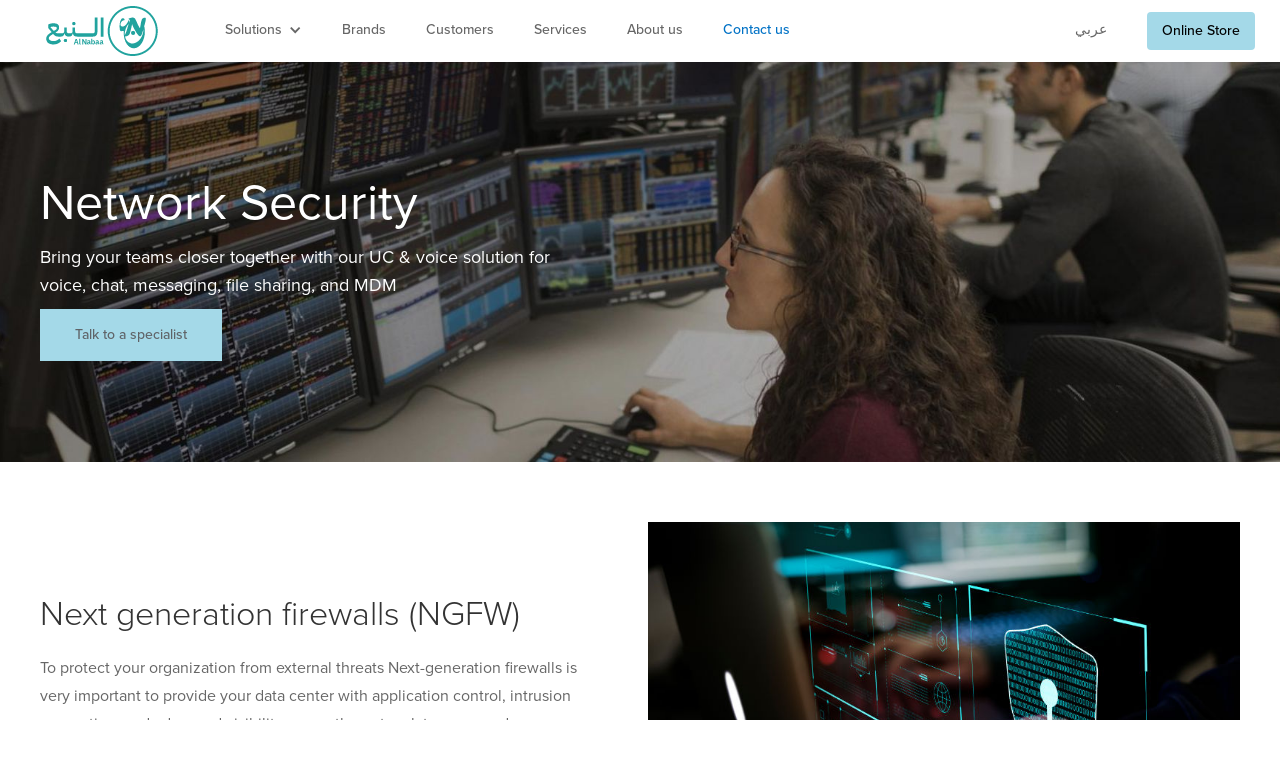

--- FILE ---
content_type: text/html
request_url: https://www.alnabaa.com/solutions/network-security
body_size: 4797
content:
<!DOCTYPE html><!-- Last Published: Tue May 27 2025 16:15:17 GMT+0000 (Coordinated Universal Time) --><html data-wf-domain="www.alnabaa.com" data-wf-page="5ed26ac03643bc8b34cd9eb9" data-wf-site="5b2dff54d4bf8199e209b1ca"><head><meta charset="utf-8"/><title>Network Security | AL-NABAA</title><meta content="Network Security | AL-NABAA" property="og:title"/><meta content="Network Security | AL-NABAA" property="twitter:title"/><meta content="width=device-width, initial-scale=1" name="viewport"/><meta content="mJo2X-xaCBGnK8nRNGtHXAXYsk_d9BRxtd6L5xAjCM0" name="google-site-verification"/><link href="https://cdn.prod.website-files.com/5b2dff54d4bf8199e209b1ca/css/al-nabaa-3be73c.webflow.shared.43dd3867e.min.css" rel="stylesheet" type="text/css"/><link href="https://fonts.googleapis.com" rel="preconnect"/><link href="https://fonts.gstatic.com" rel="preconnect" crossorigin="anonymous"/><script src="https://ajax.googleapis.com/ajax/libs/webfont/1.6.26/webfont.js" type="text/javascript"></script><script type="text/javascript">WebFont.load({  google: {    families: ["Open Sans:300,300italic,400,400italic,600,600italic,700,700italic,800,800italic","Cairo:200,300,regular,600,700,900:arabic,latin","Roboto:regular"]  }});</script><script src="https://use.typekit.net/poq5fym.js" type="text/javascript"></script><script type="text/javascript">try{Typekit.load();}catch(e){}</script><script type="text/javascript">!function(o,c){var n=c.documentElement,t=" w-mod-";n.className+=t+"js",("ontouchstart"in o||o.DocumentTouch&&c instanceof DocumentTouch)&&(n.className+=t+"touch")}(window,document);</script><link href="https://cdn.prod.website-files.com/5b2dff54d4bf8199e209b1ca/64676123640c53f0ec41338f_alnabaa_32.png" rel="shortcut icon" type="image/x-icon"/><link href="https://cdn.prod.website-files.com/5b2dff54d4bf8199e209b1ca/646761aa7a9af85c77fabb8c_alnabaa_256.jpg" rel="apple-touch-icon"/><script async="" src="https://www.googletagmanager.com/gtag/js?id=UA-160436950-1"></script><script type="text/javascript">window.dataLayer = window.dataLayer || [];function gtag(){dataLayer.push(arguments);}gtag('js', new Date());gtag('config', 'UA-160436950-1', {'anonymize_ip': false});</script><style type="text/css">

body {
  -webkit-font-smoothing: antialiased;
}      
</style>
<!-- Google Tag Manager -->
<script>(function(w,d,s,l,i){w[l]=w[l]||[];w[l].push({'gtm.start':
new Date().getTime(),event:'gtm.js'});var f=d.getElementsByTagName(s)[0],
j=d.createElement(s),dl=l!='dataLayer'?'&l='+l:'';j.async=true;j.src=
'https://www.googletagmanager.com/gtm.js?id='+i+dl;f.parentNode.insertBefore(j,f);
})(window,document,'script','dataLayer','GTM-M6NCSTW');</script>
<!-- End Google Tag Manager --><script type="text/javascript">window.__WEBFLOW_CURRENCY_SETTINGS = {"currencyCode":"USD","symbol":"$","decimal":".","fractionDigits":2,"group":",","template":"{{wf {\"path\":\"symbol\",\"type\":\"PlainText\"} }} {{wf {\"path\":\"amount\",\"type\":\"CommercePrice\"} }} {{wf {\"path\":\"currencyCode\",\"type\":\"PlainText\"} }}","hideDecimalForWholeNumbers":false};</script></head><body><div data-collapse="medium" data-animation="over-left" data-duration="400" data-w-id="b9b2ab10-ea72-3a7e-2385-8b2b6015b99d" data-easing="ease" data-easing2="ease" role="banner" class="navbar-2 w-nav"><div class="w-layout-grid grid-23"><div id="w-node-_5bba0e88-786a-2e7f-a65a-2c04b297947f-6015b99d" class="nav-div en"><a href="/" class="w-nav-brand"><img src="https://cdn.prod.website-files.com/5b2dff54d4bf8199e209b1ca/6467624b937a98c6552e8f08_2.svg" height="100" width="154" alt="" class="image"/></a></div><div id="w-node-_5bba0e88-786a-2e7f-a65a-2c04b2979482-6015b99d" class="nav-div en w-clearfix"><nav role="navigation" class="nav-menu w-nav-menu"><div data-hover="false" data-delay="0" class="dropdown-2 w-dropdown"><div class="nav-link nav-link-b w-dropdown-toggle"><div>Solutions</div><div class="w-icon-dropdown-toggle"></div></div><nav class="dropdown-list-3 w-dropdown-list"><div class="w-layout-grid grid-16"><div class="width-200"><a href="#" class="dropdown-link bold w-dropdown-link">IT Solutions</a><a href="/solutions/data-centre" class="dropdown-link w-dropdown-link">Data Center</a><a href="/solutions/network-infrastructure" class="dropdown-link w-dropdown-link">Network and Infrastructure</a><a href="/solutions/network-security" aria-current="page" class="dropdown-link w-dropdown-link w--current">Network Security</a><a href="/solutions/security-and-surveillance" class="dropdown-link w-dropdown-link">Security and Surveillance</a><a href="/solutions/unified-communications" class="dropdown-link w-dropdown-link">Unified communication</a><a href="/solutions/digital-signage" class="dropdown-link w-dropdown-link">Digital Signage</a></div><div class="width-200"><a href="#" class="dropdown-link bold w-dropdown-link">By Industry</a><a href="/industry/higher-education" class="dropdown-link w-dropdown-link">Higher Education</a><a href="/industry/k-12-education" class="dropdown-link w-dropdown-link">K-12 Education</a><a href="/industry/healthcare" class="dropdown-link w-dropdown-link">Healthcare</a><a href="/industry/small-to-medium-business" class="dropdown-link w-dropdown-link">Small to Medium Business</a><a href="/industry/retail" class="dropdown-link w-dropdown-link">Retail</a><a href="/industry/hospitality" class="dropdown-link w-dropdown-link">Hospitality</a></div></div><div><ul role="list" class="list-99 w-list-unstyled"><li class="list-item-4 blue"></li><li class="list-item-4 green"></li><li class="list-item-4 red"></li><li class="list-item-4 orange"></li><li class="list-item-4 purple"></li><li class="list-item-4 light-blue"></li></ul></div></nav></div><a href="/brands" class="nav-link w-nav-link">Brands</a><a href="/categories" class="nav-link nav-link-r hide w-nav-link">Products</a><a href="/customers" class="nav-link nav-link-y w-nav-link">Customers</a><a href="/services" class="nav-link nav-link-p w-nav-link">Services</a><a href="/about" class="nav-link nav-link-lb w-nav-link">About us</a><a href="/contact-us" class="nav-link blue w-nav-link">Contact us</a></nav></div><div id="w-node-_5bba0e88-786a-2e7f-a65a-2c04b29794bd-6015b99d" class="nav-div en w-clearfix"><a href="/ar/home" class="nav-link w-nav-link">عربي</a><a href="https://store.alnabaa.com" target="_blank" class="store-link w-button">Online Store</a><div class="menu-button w-nav-button"><div class="icon w-icon-nav-menu"></div></div></div></div></div><div class="solution-header software"><div class="section"><div class="container"><div class="w-layout-grid grid-2-columns cc-about-2"><div class="container"><div class="div-block-69"><div class="heading-solution">Network Security</div><p class="paragraph-solutions">Bring your teams closer together with our UC &amp; voice solution for voice, chat, messaging, file sharing, and MDM</p></div><a href="/contact" class="solution-buton w-inline-block"><div>Talk to a specialist</div></a></div></div></div></div></div><div class="section"><div class="container"><div class="home-content-wrap"><div class="w-layout-grid grid-2-columns"><div id="w-node-_8ab86f78-913c-cb0e-383b-91392dafef33-34cd9eb9" class="partnertextl"><div class="home-section-wrap"><h2 class="header">Next generation firewalls (NGFW)</h2><p class="paragraph-light">To protect your organization from external threats Next-generation firewalls is very important to provide your data center with application control, intrusion prevention, and advanced visibility across the network to possess deeper inspection capabilities that give a superior ability to identify attacks, malware, and other threats.</p></div></div><img src="https://cdn.prod.website-files.com/5b2dff54d4bf8199e209b1ca/5ed7c32a765f1d2b6078bb5f_firewall-laptop.jpg" alt="" id="w-node-_8ab86f78-913c-cb0e-383b-91392dafef3b-34cd9eb9"/></div></div></div></div><div class="section grey"><div class="container"><div class="home-content-wrap"><div class="w-layout-grid grid-2-columns cc-about-2"><div id="w-node-_157d2d4c-2603-a438-feee-05c9b7c425d8-34cd9eb9" class="partnertextr"><div class="home-section-wrap"><h2 class="header">Unified threat management (UTM)</h2><p class="paragraph-light">UTM enables administrators to manage a wide range of security functions with a single management console. provides multiple security features and services in a single device or service on the network, protecting users from security threats in a simplified way. UTM includes functions such as anti-virus, anti-spam, content filtering, and web filtering Endpoint security.</p></div></div><img src="https://cdn.prod.website-files.com/5b2dff54d4bf8199e209b1ca/5ed7c32b8f743201325f029d_globe-connected.jpg" alt="" id="w-node-_157d2d4c-2603-a438-feee-05c9b7c425de-34cd9eb9"/></div></div></div></div><div class="section"><div class="container"><div class="home-content-wrap"><div class="w-layout-grid grid-2-columns"><div id="w-node-_2e557a19-b80b-24e8-91e9-ee4b34fd9248-34cd9eb9" class="partnertextl"><div class="home-section-wrap"><h2 class="header">Endpoint security</h2><p class="paragraph-light">In today’s business world, data is often the most valuable asset a company has. And al nabaa have provided the best solution in endpoint security to protect your end user devices such as desktops, laptops, and mobile devices from being exploited by malicious actors and campaigns. Endpoint security systems protect these endpoints on a network or in the cloud from cybersecurity threats. Endpoint security has evolved from traditional antivirus software to providing comprehensive protection from sophisticated malware and evolving zero-day threats.</p></div></div><img src="https://cdn.prod.website-files.com/5b2dff54d4bf8199e209b1ca/5ed7c32a53888954581d14df_man-in-data-center.jpg" alt=""/></div></div></div></div><div class="featured-partner"><div class="wrapper w-container"><h5 class="clients-header">Featured Partners</h5><div class="w-dyn-list"><div role="list" class="collection-list w-dyn-items"><div role="listitem" class="w-dyn-item"><a href="https://alnabaa.com/brands/cisco" class="link-block-2 w-inline-block"><img alt="" src="https://cdn.prod.website-files.com/5b810125b775a90237665dd1/5edd10f6c78b8a44a2bf3367_cisco.svg" class="image-16"/></a></div><div role="listitem" class="w-dyn-item"><a href="https://alnabaa.com/brands/f5" class="link-block-2 w-inline-block"><img alt="" src="https://cdn.prod.website-files.com/5b810125b775a90237665dd1/5f03042de68abe31084d3569_f5%20(1).svg" class="image-16"/></a></div><div role="listitem" class="w-dyn-item"><a href="https://alnabaa.com/brands/fortinet" class="link-block-2 w-inline-block"><img alt="" src="https://cdn.prod.website-files.com/5b810125b775a90237665dd1/5f01a7428ca3ac5b7b61ebf3_fortinet%20(1).svg" class="image-16"/></a></div><div role="listitem" class="w-dyn-item"><a href="https://alnabaa.com/brands/kerio" class="link-block-2 w-inline-block"><img alt="" src="https://cdn.prod.website-files.com/5b810125b775a90237665dd1/5f030435bd3802cea664cb3f_kerio%20(1).svg" class="image-16"/></a></div><div role="listitem" class="w-dyn-item"><a href="https://alnabaa.com/brands/paloalto" class="link-block-2 w-inline-block"><img alt="" src="https://cdn.prod.website-files.com/5b810125b775a90237665dd1/5ee61bfa76303d78e8e78f53_paloalto.svg" class="image-16"/></a></div><div role="listitem" class="w-dyn-item"><a href="#" class="link-block-2 w-inline-block"><img alt="" src="https://cdn.prod.website-files.com/5b810125b775a90237665dd1/5ee6167e202f05f9a1ec3429_symantec.svg" class="image-16"/></a></div></div></div></div></div><div class="alnabaa-section dark-background"><div class="text-center"><h2 class="heading-white">Let&#x27;s help you find the right solution for your business.<br/></h2><a href="/contact" class="contact w-button">Talk to a specialist</a></div></div><div class="grey-bg top-border"><div class="footer_contain"><div class="footer_brand_block"><img src="https://cdn.prod.website-files.com/5b2dff54d4bf8199e209b1ca/646762aa18e552eb5c1fc312_18.svg" alt="" class="footer_brand_link"/></div><div class="w-layout-grid grid-24"><div id="w-node-ebdc077a-d28a-8ed9-90c8-81b1531c2ead-a2aea5e1" class="footer-v4-column"><h6 class="footer_black_text">Navigation</h6><a href="/" class="footer-v4-link">Home</a><a href="/brands" class="footer-v4-link">Brands</a><a href="/services" class="footer-v4-link">Services</a><a href="/content" class="footer-v4-link">Tech Blog</a><a href="/content" class="footer-v4-link">Online Store</a></div><div id="w-node-ebdc077a-d28a-8ed9-90c8-81b1531c2eba-a2aea5e1" class="footer-v4-column"><h6 class="footer_black_text">Solutions</h6><a href="/solutions/data-centre" class="footer-v4-link">Data Center</a><a href="/solutions/network-infrastructure" class="footer-v4-link">Network &amp; Infrastructure </a><a href="/solutions/network-security" aria-current="page" class="footer-v4-link w--current">Network Security</a><a href="/solutions/security-and-surveillance" class="footer-v4-link">Security &amp; Surveillance</a><a href="/solutions/unified-communications" class="footer-v4-link">Unified Communication</a><a href="/solutions/digital-signage" class="footer-v4-link">Digital Signage</a></div><div id="w-node-ebdc077a-d28a-8ed9-90c8-81b1531c2ec9-a2aea5e1" class="footer-v4-column"><h6 class="footer_black_text">Information</h6><a href="/about" class="footer-v4-link">About</a><a href="/contact-us" class="footer-v4-link">Contact</a></div><div id="w-node-ebdc077a-d28a-8ed9-90c8-81b1531c2ed0-a2aea5e1" class="footer-v4-column social_footer"><h6 class="footer_black_text">Social</h6><a href="https://www.facebook.com/AlNabaaStore" target="_blank" class="social-link w-inline-block"><img src="https://cdn.prod.website-files.com/5b2dff54d4bf8199e209b1ca/5f0b02809910170ef91dd2dd_facebook%20(1).svg" alt="" class="footer-social-image"/></a><a href="https://www.linkedin.com/company/al-nabaa-group/" target="_blank" class="social-link w-inline-block"><img src="https://cdn.prod.website-files.com/5b2dff54d4bf8199e209b1ca/5f0b0441c6636c0e1f774946_linkedin%20(1).svg" alt="" class="footer-social-image"/></a><a href="https://www.youtube.com/channel/UCEK8Zm_c8L-v0sKSrizB-Vg" target="_blank" class="social-link w-inline-block"><img src="https://cdn.prod.website-files.com/5b2dff54d4bf8199e209b1ca/5f0b0443de4cddcf4a2bbd15_youtube%20(2).svg" alt="" class="footer-social-image"/></a><a href="https://www.instagram.com/alnabaa1989/" target="_blank" class="social-link w-inline-block"><img src="https://cdn.prod.website-files.com/5b2dff54d4bf8199e209b1ca/5f0b044033f7701f6b5c8268_instagram%20(1).svg" alt="" class="footer-social-image"/></a></div></div></div></div><script src="https://d3e54v103j8qbb.cloudfront.net/js/jquery-3.5.1.min.dc5e7f18c8.js?site=5b2dff54d4bf8199e209b1ca" type="text/javascript" integrity="sha256-9/aliU8dGd2tb6OSsuzixeV4y/faTqgFtohetphbbj0=" crossorigin="anonymous"></script><script src="https://cdn.prod.website-files.com/5b2dff54d4bf8199e209b1ca/js/webflow.schunk.7c00a54b977e9293.js" type="text/javascript"></script><script src="https://cdn.prod.website-files.com/5b2dff54d4bf8199e209b1ca/js/webflow.schunk.986cc1fe81c76205.js" type="text/javascript"></script><script src="https://cdn.prod.website-files.com/5b2dff54d4bf8199e209b1ca/js/webflow.fb19b8c7.9a3ba67b9e4305d6.js" type="text/javascript"></script><style type="text/css">

body {
  -webkit-font-smoothing: antialiased;
}      
</style></body></html>

--- FILE ---
content_type: text/css
request_url: https://cdn.prod.website-files.com/5b2dff54d4bf8199e209b1ca/css/al-nabaa-3be73c.webflow.shared.43dd3867e.min.css
body_size: 27596
content:
html{-webkit-text-size-adjust:100%;-ms-text-size-adjust:100%;font-family:sans-serif}body{margin:0}article,aside,details,figcaption,figure,footer,header,hgroup,main,menu,nav,section,summary{display:block}audio,canvas,progress,video{vertical-align:baseline;display:inline-block}audio:not([controls]){height:0;display:none}[hidden],template{display:none}a{background-color:#0000}a:active,a:hover{outline:0}abbr[title]{border-bottom:1px dotted}b,strong{font-weight:700}dfn{font-style:italic}h1{margin:.67em 0;font-size:2em}mark{color:#000;background:#ff0}small{font-size:80%}sub,sup{vertical-align:baseline;font-size:75%;line-height:0;position:relative}sup{top:-.5em}sub{bottom:-.25em}img{border:0}svg:not(:root){overflow:hidden}hr{box-sizing:content-box;height:0}pre{overflow:auto}code,kbd,pre,samp{font-family:monospace;font-size:1em}button,input,optgroup,select,textarea{color:inherit;font:inherit;margin:0}button{overflow:visible}button,select{text-transform:none}button,html input[type=button],input[type=reset]{-webkit-appearance:button;cursor:pointer}button[disabled],html input[disabled]{cursor:default}button::-moz-focus-inner,input::-moz-focus-inner{border:0;padding:0}input{line-height:normal}input[type=checkbox],input[type=radio]{box-sizing:border-box;padding:0}input[type=number]::-webkit-inner-spin-button,input[type=number]::-webkit-outer-spin-button{height:auto}input[type=search]{-webkit-appearance:none}input[type=search]::-webkit-search-cancel-button,input[type=search]::-webkit-search-decoration{-webkit-appearance:none}legend{border:0;padding:0}textarea{overflow:auto}optgroup{font-weight:700}table{border-collapse:collapse;border-spacing:0}td,th{padding:0}@font-face{font-family:webflow-icons;src:url([data-uri])format("truetype");font-weight:400;font-style:normal}[class^=w-icon-],[class*=\ w-icon-]{speak:none;font-variant:normal;text-transform:none;-webkit-font-smoothing:antialiased;-moz-osx-font-smoothing:grayscale;font-style:normal;font-weight:400;line-height:1;font-family:webflow-icons!important}.w-icon-slider-right:before{content:""}.w-icon-slider-left:before{content:""}.w-icon-nav-menu:before{content:""}.w-icon-arrow-down:before,.w-icon-dropdown-toggle:before{content:""}.w-icon-file-upload-remove:before{content:""}.w-icon-file-upload-icon:before{content:""}*{box-sizing:border-box}html{height:100%}body{color:#333;background-color:#fff;min-height:100%;margin:0;font-family:Arial,sans-serif;font-size:14px;line-height:20px}img{vertical-align:middle;max-width:100%;display:inline-block}html.w-mod-touch *{background-attachment:scroll!important}.w-block{display:block}.w-inline-block{max-width:100%;display:inline-block}.w-clearfix:before,.w-clearfix:after{content:" ";grid-area:1/1/2/2;display:table}.w-clearfix:after{clear:both}.w-hidden{display:none}.w-button{color:#fff;line-height:inherit;cursor:pointer;background-color:#3898ec;border:0;border-radius:0;padding:9px 15px;text-decoration:none;display:inline-block}input.w-button{-webkit-appearance:button}html[data-w-dynpage] [data-w-cloak]{color:#0000!important}.w-code-block{margin:unset}pre.w-code-block code{all:inherit}.w-optimization{display:contents}.w-webflow-badge,.w-webflow-badge>img{box-sizing:unset;width:unset;height:unset;max-height:unset;max-width:unset;min-height:unset;min-width:unset;margin:unset;padding:unset;float:unset;clear:unset;border:unset;border-radius:unset;background:unset;background-image:unset;background-position:unset;background-size:unset;background-repeat:unset;background-origin:unset;background-clip:unset;background-attachment:unset;background-color:unset;box-shadow:unset;transform:unset;direction:unset;font-family:unset;font-weight:unset;color:unset;font-size:unset;line-height:unset;font-style:unset;font-variant:unset;text-align:unset;letter-spacing:unset;-webkit-text-decoration:unset;text-decoration:unset;text-indent:unset;text-transform:unset;list-style-type:unset;text-shadow:unset;vertical-align:unset;cursor:unset;white-space:unset;word-break:unset;word-spacing:unset;word-wrap:unset;transition:unset}.w-webflow-badge{white-space:nowrap;cursor:pointer;box-shadow:0 0 0 1px #0000001a,0 1px 3px #0000001a;visibility:visible!important;opacity:1!important;z-index:2147483647!important;color:#aaadb0!important;overflow:unset!important;background-color:#fff!important;border-radius:3px!important;width:auto!important;height:auto!important;margin:0!important;padding:6px!important;font-size:12px!important;line-height:14px!important;text-decoration:none!important;display:inline-block!important;position:fixed!important;inset:auto 12px 12px auto!important;transform:none!important}.w-webflow-badge>img{position:unset;visibility:unset!important;opacity:1!important;vertical-align:middle!important;display:inline-block!important}h1,h2,h3,h4,h5,h6{margin-bottom:10px;font-weight:700}h1{margin-top:20px;font-size:38px;line-height:44px}h2{margin-top:20px;font-size:32px;line-height:36px}h3{margin-top:20px;font-size:24px;line-height:30px}h4{margin-top:10px;font-size:18px;line-height:24px}h5{margin-top:10px;font-size:14px;line-height:20px}h6{margin-top:10px;font-size:12px;line-height:18px}p{margin-top:0;margin-bottom:10px}blockquote{border-left:5px solid #e2e2e2;margin:0 0 10px;padding:10px 20px;font-size:18px;line-height:22px}figure{margin:0 0 10px}figcaption{text-align:center;margin-top:5px}ul,ol{margin-top:0;margin-bottom:10px;padding-left:40px}.w-list-unstyled{padding-left:0;list-style:none}.w-embed:before,.w-embed:after{content:" ";grid-area:1/1/2/2;display:table}.w-embed:after{clear:both}.w-video{width:100%;padding:0;position:relative}.w-video iframe,.w-video object,.w-video embed{border:none;width:100%;height:100%;position:absolute;top:0;left:0}fieldset{border:0;margin:0;padding:0}button,[type=button],[type=reset]{cursor:pointer;-webkit-appearance:button;border:0}.w-form{margin:0 0 15px}.w-form-done{text-align:center;background-color:#ddd;padding:20px;display:none}.w-form-fail{background-color:#ffdede;margin-top:10px;padding:10px;display:none}label{margin-bottom:5px;font-weight:700;display:block}.w-input,.w-select{color:#333;vertical-align:middle;background-color:#fff;border:1px solid #ccc;width:100%;height:38px;margin-bottom:10px;padding:8px 12px;font-size:14px;line-height:1.42857;display:block}.w-input::placeholder,.w-select::placeholder{color:#999}.w-input:focus,.w-select:focus{border-color:#3898ec;outline:0}.w-input[disabled],.w-select[disabled],.w-input[readonly],.w-select[readonly],fieldset[disabled] .w-input,fieldset[disabled] .w-select{cursor:not-allowed}.w-input[disabled]:not(.w-input-disabled),.w-select[disabled]:not(.w-input-disabled),.w-input[readonly],.w-select[readonly],fieldset[disabled]:not(.w-input-disabled) .w-input,fieldset[disabled]:not(.w-input-disabled) .w-select{background-color:#eee}textarea.w-input,textarea.w-select{height:auto}.w-select{background-color:#f3f3f3}.w-select[multiple]{height:auto}.w-form-label{cursor:pointer;margin-bottom:0;font-weight:400;display:inline-block}.w-radio{margin-bottom:5px;padding-left:20px;display:block}.w-radio:before,.w-radio:after{content:" ";grid-area:1/1/2/2;display:table}.w-radio:after{clear:both}.w-radio-input{float:left;margin:3px 0 0 -20px;line-height:normal}.w-file-upload{margin-bottom:10px;display:block}.w-file-upload-input{opacity:0;z-index:-100;width:.1px;height:.1px;position:absolute;overflow:hidden}.w-file-upload-default,.w-file-upload-uploading,.w-file-upload-success{color:#333;display:inline-block}.w-file-upload-error{margin-top:10px;display:block}.w-file-upload-default.w-hidden,.w-file-upload-uploading.w-hidden,.w-file-upload-error.w-hidden,.w-file-upload-success.w-hidden{display:none}.w-file-upload-uploading-btn{cursor:pointer;background-color:#fafafa;border:1px solid #ccc;margin:0;padding:8px 12px;font-size:14px;font-weight:400;display:flex}.w-file-upload-file{background-color:#fafafa;border:1px solid #ccc;flex-grow:1;justify-content:space-between;margin:0;padding:8px 9px 8px 11px;display:flex}.w-file-upload-file-name{font-size:14px;font-weight:400;display:block}.w-file-remove-link{cursor:pointer;width:auto;height:auto;margin-top:3px;margin-left:10px;padding:3px;display:block}.w-icon-file-upload-remove{margin:auto;font-size:10px}.w-file-upload-error-msg{color:#ea384c;padding:2px 0;display:inline-block}.w-file-upload-info{padding:0 12px;line-height:38px;display:inline-block}.w-file-upload-label{cursor:pointer;background-color:#fafafa;border:1px solid #ccc;margin:0;padding:8px 12px;font-size:14px;font-weight:400;display:inline-block}.w-icon-file-upload-icon,.w-icon-file-upload-uploading{width:20px;margin-right:8px;display:inline-block}.w-icon-file-upload-uploading{height:20px}.w-container{max-width:940px;margin-left:auto;margin-right:auto}.w-container:before,.w-container:after{content:" ";grid-area:1/1/2/2;display:table}.w-container:after{clear:both}.w-container .w-row{margin-left:-10px;margin-right:-10px}.w-row:before,.w-row:after{content:" ";grid-area:1/1/2/2;display:table}.w-row:after{clear:both}.w-row .w-row{margin-left:0;margin-right:0}.w-col{float:left;width:100%;min-height:1px;padding-left:10px;padding-right:10px;position:relative}.w-col .w-col{padding-left:0;padding-right:0}.w-col-1{width:8.33333%}.w-col-2{width:16.6667%}.w-col-3{width:25%}.w-col-4{width:33.3333%}.w-col-5{width:41.6667%}.w-col-6{width:50%}.w-col-7{width:58.3333%}.w-col-8{width:66.6667%}.w-col-9{width:75%}.w-col-10{width:83.3333%}.w-col-11{width:91.6667%}.w-col-12{width:100%}.w-hidden-main{display:none!important}@media screen and (max-width:991px){.w-container{max-width:728px}.w-hidden-main{display:inherit!important}.w-hidden-medium{display:none!important}.w-col-medium-1{width:8.33333%}.w-col-medium-2{width:16.6667%}.w-col-medium-3{width:25%}.w-col-medium-4{width:33.3333%}.w-col-medium-5{width:41.6667%}.w-col-medium-6{width:50%}.w-col-medium-7{width:58.3333%}.w-col-medium-8{width:66.6667%}.w-col-medium-9{width:75%}.w-col-medium-10{width:83.3333%}.w-col-medium-11{width:91.6667%}.w-col-medium-12{width:100%}.w-col-stack{width:100%;left:auto;right:auto}}@media screen and (max-width:767px){.w-hidden-main,.w-hidden-medium{display:inherit!important}.w-hidden-small{display:none!important}.w-row,.w-container .w-row{margin-left:0;margin-right:0}.w-col{width:100%;left:auto;right:auto}.w-col-small-1{width:8.33333%}.w-col-small-2{width:16.6667%}.w-col-small-3{width:25%}.w-col-small-4{width:33.3333%}.w-col-small-5{width:41.6667%}.w-col-small-6{width:50%}.w-col-small-7{width:58.3333%}.w-col-small-8{width:66.6667%}.w-col-small-9{width:75%}.w-col-small-10{width:83.3333%}.w-col-small-11{width:91.6667%}.w-col-small-12{width:100%}}@media screen and (max-width:479px){.w-container{max-width:none}.w-hidden-main,.w-hidden-medium,.w-hidden-small{display:inherit!important}.w-hidden-tiny{display:none!important}.w-col{width:100%}.w-col-tiny-1{width:8.33333%}.w-col-tiny-2{width:16.6667%}.w-col-tiny-3{width:25%}.w-col-tiny-4{width:33.3333%}.w-col-tiny-5{width:41.6667%}.w-col-tiny-6{width:50%}.w-col-tiny-7{width:58.3333%}.w-col-tiny-8{width:66.6667%}.w-col-tiny-9{width:75%}.w-col-tiny-10{width:83.3333%}.w-col-tiny-11{width:91.6667%}.w-col-tiny-12{width:100%}}.w-widget{position:relative}.w-widget-map{width:100%;height:400px}.w-widget-map label{width:auto;display:inline}.w-widget-map img{max-width:inherit}.w-widget-map .gm-style-iw{text-align:center}.w-widget-map .gm-style-iw>button{display:none!important}.w-widget-twitter{overflow:hidden}.w-widget-twitter-count-shim{vertical-align:top;text-align:center;background:#fff;border:1px solid #758696;border-radius:3px;width:28px;height:20px;display:inline-block;position:relative}.w-widget-twitter-count-shim *{pointer-events:none;-webkit-user-select:none;user-select:none}.w-widget-twitter-count-shim .w-widget-twitter-count-inner{text-align:center;color:#999;font-family:serif;font-size:15px;line-height:12px;position:relative}.w-widget-twitter-count-shim .w-widget-twitter-count-clear{display:block;position:relative}.w-widget-twitter-count-shim.w--large{width:36px;height:28px}.w-widget-twitter-count-shim.w--large .w-widget-twitter-count-inner{font-size:18px;line-height:18px}.w-widget-twitter-count-shim:not(.w--vertical){margin-left:5px;margin-right:8px}.w-widget-twitter-count-shim:not(.w--vertical).w--large{margin-left:6px}.w-widget-twitter-count-shim:not(.w--vertical):before,.w-widget-twitter-count-shim:not(.w--vertical):after{content:" ";pointer-events:none;border:solid #0000;width:0;height:0;position:absolute;top:50%;left:0}.w-widget-twitter-count-shim:not(.w--vertical):before{border-width:4px;border-color:#75869600 #5d6c7b #75869600 #75869600;margin-top:-4px;margin-left:-9px}.w-widget-twitter-count-shim:not(.w--vertical).w--large:before{border-width:5px;margin-top:-5px;margin-left:-10px}.w-widget-twitter-count-shim:not(.w--vertical):after{border-width:4px;border-color:#fff0 #fff #fff0 #fff0;margin-top:-4px;margin-left:-8px}.w-widget-twitter-count-shim:not(.w--vertical).w--large:after{border-width:5px;margin-top:-5px;margin-left:-9px}.w-widget-twitter-count-shim.w--vertical{width:61px;height:33px;margin-bottom:8px}.w-widget-twitter-count-shim.w--vertical:before,.w-widget-twitter-count-shim.w--vertical:after{content:" ";pointer-events:none;border:solid #0000;width:0;height:0;position:absolute;top:100%;left:50%}.w-widget-twitter-count-shim.w--vertical:before{border-width:5px;border-color:#5d6c7b #75869600 #75869600;margin-left:-5px}.w-widget-twitter-count-shim.w--vertical:after{border-width:4px;border-color:#fff #fff0 #fff0;margin-left:-4px}.w-widget-twitter-count-shim.w--vertical .w-widget-twitter-count-inner{font-size:18px;line-height:22px}.w-widget-twitter-count-shim.w--vertical.w--large{width:76px}.w-background-video{color:#fff;height:500px;position:relative;overflow:hidden}.w-background-video>video{object-fit:cover;z-index:-100;background-position:50%;background-size:cover;width:100%;height:100%;margin:auto;position:absolute;inset:-100%}.w-background-video>video::-webkit-media-controls-start-playback-button{-webkit-appearance:none;display:none!important}.w-background-video--control{background-color:#0000;padding:0;position:absolute;bottom:1em;right:1em}.w-background-video--control>[hidden]{display:none!important}.w-slider{text-align:center;clear:both;-webkit-tap-highlight-color:#0000;tap-highlight-color:#0000;background:#ddd;height:300px;position:relative}.w-slider-mask{z-index:1;white-space:nowrap;height:100%;display:block;position:relative;left:0;right:0;overflow:hidden}.w-slide{vertical-align:top;white-space:normal;text-align:left;width:100%;height:100%;display:inline-block;position:relative}.w-slider-nav{z-index:2;text-align:center;-webkit-tap-highlight-color:#0000;tap-highlight-color:#0000;height:40px;margin:auto;padding-top:10px;position:absolute;inset:auto 0 0}.w-slider-nav.w-round>div{border-radius:100%}.w-slider-nav.w-num>div{font-size:inherit;line-height:inherit;width:auto;height:auto;padding:.2em .5em}.w-slider-nav.w-shadow>div{box-shadow:0 0 3px #3336}.w-slider-nav-invert{color:#fff}.w-slider-nav-invert>div{background-color:#2226}.w-slider-nav-invert>div.w-active{background-color:#222}.w-slider-dot{cursor:pointer;background-color:#fff6;width:1em;height:1em;margin:0 3px .5em;transition:background-color .1s,color .1s;display:inline-block;position:relative}.w-slider-dot.w-active{background-color:#fff}.w-slider-dot:focus{outline:none;box-shadow:0 0 0 2px #fff}.w-slider-dot:focus.w-active{box-shadow:none}.w-slider-arrow-left,.w-slider-arrow-right{cursor:pointer;color:#fff;-webkit-tap-highlight-color:#0000;tap-highlight-color:#0000;-webkit-user-select:none;user-select:none;width:80px;margin:auto;font-size:40px;position:absolute;inset:0;overflow:hidden}.w-slider-arrow-left [class^=w-icon-],.w-slider-arrow-right [class^=w-icon-],.w-slider-arrow-left [class*=\ w-icon-],.w-slider-arrow-right [class*=\ w-icon-]{position:absolute}.w-slider-arrow-left:focus,.w-slider-arrow-right:focus{outline:0}.w-slider-arrow-left{z-index:3;right:auto}.w-slider-arrow-right{z-index:4;left:auto}.w-icon-slider-left,.w-icon-slider-right{width:1em;height:1em;margin:auto;inset:0}.w-slider-aria-label{clip:rect(0 0 0 0);border:0;width:1px;height:1px;margin:-1px;padding:0;position:absolute;overflow:hidden}.w-slider-force-show{display:block!important}.w-dropdown{text-align:left;z-index:900;margin-left:auto;margin-right:auto;display:inline-block;position:relative}.w-dropdown-btn,.w-dropdown-toggle,.w-dropdown-link{vertical-align:top;color:#222;text-align:left;white-space:nowrap;margin-left:auto;margin-right:auto;padding:20px;text-decoration:none;position:relative}.w-dropdown-toggle{-webkit-user-select:none;user-select:none;cursor:pointer;padding-right:40px;display:inline-block}.w-dropdown-toggle:focus{outline:0}.w-icon-dropdown-toggle{width:1em;height:1em;margin:auto 20px auto auto;position:absolute;top:0;bottom:0;right:0}.w-dropdown-list{background:#ddd;min-width:100%;display:none;position:absolute}.w-dropdown-list.w--open{display:block}.w-dropdown-link{color:#222;padding:10px 20px;display:block}.w-dropdown-link.w--current{color:#0082f3}.w-dropdown-link:focus{outline:0}@media screen and (max-width:767px){.w-nav-brand{padding-left:10px}}.w-lightbox-backdrop{cursor:auto;letter-spacing:normal;text-indent:0;text-shadow:none;text-transform:none;visibility:visible;white-space:normal;word-break:normal;word-spacing:normal;word-wrap:normal;color:#fff;text-align:center;z-index:2000;opacity:0;-webkit-user-select:none;-moz-user-select:none;-webkit-tap-highlight-color:transparent;background:#000000e6;outline:0;font-family:Helvetica Neue,Helvetica,Ubuntu,Segoe UI,Verdana,sans-serif;font-size:17px;font-style:normal;font-weight:300;line-height:1.2;list-style:disc;position:fixed;inset:0;-webkit-transform:translate(0)}.w-lightbox-backdrop,.w-lightbox-container{-webkit-overflow-scrolling:touch;height:100%;overflow:auto}.w-lightbox-content{height:100vh;position:relative;overflow:hidden}.w-lightbox-view{opacity:0;width:100vw;height:100vh;position:absolute}.w-lightbox-view:before{content:"";height:100vh}.w-lightbox-group,.w-lightbox-group .w-lightbox-view,.w-lightbox-group .w-lightbox-view:before{height:86vh}.w-lightbox-frame,.w-lightbox-view:before{vertical-align:middle;display:inline-block}.w-lightbox-figure{margin:0;position:relative}.w-lightbox-group .w-lightbox-figure{cursor:pointer}.w-lightbox-img{width:auto;max-width:none;height:auto}.w-lightbox-image{float:none;max-width:100vw;max-height:100vh;display:block}.w-lightbox-group .w-lightbox-image{max-height:86vh}.w-lightbox-caption{text-align:left;text-overflow:ellipsis;white-space:nowrap;background:#0006;padding:.5em 1em;position:absolute;bottom:0;left:0;right:0;overflow:hidden}.w-lightbox-embed{width:100%;height:100%;position:absolute;inset:0}.w-lightbox-control{cursor:pointer;background-position:50%;background-repeat:no-repeat;background-size:24px;width:4em;transition:all .3s;position:absolute;top:0}.w-lightbox-left{background-image:url([data-uri]);display:none;bottom:0;left:0}.w-lightbox-right{background-image:url([data-uri]);display:none;bottom:0;right:0}.w-lightbox-close{background-image:url([data-uri]);background-size:18px;height:2.6em;right:0}.w-lightbox-strip{white-space:nowrap;padding:0 1vh;line-height:0;position:absolute;bottom:0;left:0;right:0;overflow:auto hidden}.w-lightbox-item{box-sizing:content-box;cursor:pointer;width:10vh;padding:2vh 1vh;display:inline-block;-webkit-transform:translate(0,0)}.w-lightbox-active{opacity:.3}.w-lightbox-thumbnail{background:#222;height:10vh;position:relative;overflow:hidden}.w-lightbox-thumbnail-image{position:absolute;top:0;left:0}.w-lightbox-thumbnail .w-lightbox-tall{width:100%;top:50%;transform:translateY(-50%)}.w-lightbox-thumbnail .w-lightbox-wide{height:100%;left:50%;transform:translate(-50%)}.w-lightbox-spinner{box-sizing:border-box;border:5px solid #0006;border-radius:50%;width:40px;height:40px;margin-top:-20px;margin-left:-20px;animation:.8s linear infinite spin;position:absolute;top:50%;left:50%}.w-lightbox-spinner:after{content:"";border:3px solid #0000;border-bottom-color:#fff;border-radius:50%;position:absolute;inset:-4px}.w-lightbox-hide{display:none}.w-lightbox-noscroll{overflow:hidden}@media (min-width:768px){.w-lightbox-content{height:96vh;margin-top:2vh}.w-lightbox-view,.w-lightbox-view:before{height:96vh}.w-lightbox-group,.w-lightbox-group .w-lightbox-view,.w-lightbox-group .w-lightbox-view:before{height:84vh}.w-lightbox-image{max-width:96vw;max-height:96vh}.w-lightbox-group .w-lightbox-image{max-width:82.3vw;max-height:84vh}.w-lightbox-left,.w-lightbox-right{opacity:.5;display:block}.w-lightbox-close{opacity:.8}.w-lightbox-control:hover{opacity:1}}.w-lightbox-inactive,.w-lightbox-inactive:hover{opacity:0}.w-richtext:before,.w-richtext:after{content:" ";grid-area:1/1/2/2;display:table}.w-richtext:after{clear:both}.w-richtext[contenteditable=true]:before,.w-richtext[contenteditable=true]:after{white-space:initial}.w-richtext ol,.w-richtext ul{overflow:hidden}.w-richtext .w-richtext-figure-selected.w-richtext-figure-type-video div:after,.w-richtext .w-richtext-figure-selected[data-rt-type=video] div:after,.w-richtext .w-richtext-figure-selected.w-richtext-figure-type-image div,.w-richtext .w-richtext-figure-selected[data-rt-type=image] div{outline:2px solid #2895f7}.w-richtext figure.w-richtext-figure-type-video>div:after,.w-richtext figure[data-rt-type=video]>div:after{content:"";display:none;position:absolute;inset:0}.w-richtext figure{max-width:60%;position:relative}.w-richtext figure>div:before{cursor:default!important}.w-richtext figure img{width:100%}.w-richtext figure figcaption.w-richtext-figcaption-placeholder{opacity:.6}.w-richtext figure div{color:#0000;font-size:0}.w-richtext figure.w-richtext-figure-type-image,.w-richtext figure[data-rt-type=image]{display:table}.w-richtext figure.w-richtext-figure-type-image>div,.w-richtext figure[data-rt-type=image]>div{display:inline-block}.w-richtext figure.w-richtext-figure-type-image>figcaption,.w-richtext figure[data-rt-type=image]>figcaption{caption-side:bottom;display:table-caption}.w-richtext figure.w-richtext-figure-type-video,.w-richtext figure[data-rt-type=video]{width:60%;height:0}.w-richtext figure.w-richtext-figure-type-video iframe,.w-richtext figure[data-rt-type=video] iframe{width:100%;height:100%;position:absolute;top:0;left:0}.w-richtext figure.w-richtext-figure-type-video>div,.w-richtext figure[data-rt-type=video]>div{width:100%}.w-richtext figure.w-richtext-align-center{clear:both;margin-left:auto;margin-right:auto}.w-richtext figure.w-richtext-align-center.w-richtext-figure-type-image>div,.w-richtext figure.w-richtext-align-center[data-rt-type=image]>div{max-width:100%}.w-richtext figure.w-richtext-align-normal{clear:both}.w-richtext figure.w-richtext-align-fullwidth{text-align:center;clear:both;width:100%;max-width:100%;margin-left:auto;margin-right:auto;display:block}.w-richtext figure.w-richtext-align-fullwidth>div{padding-bottom:inherit;display:inline-block}.w-richtext figure.w-richtext-align-fullwidth>figcaption{display:block}.w-richtext figure.w-richtext-align-floatleft{float:left;clear:none;margin-right:15px}.w-richtext figure.w-richtext-align-floatright{float:right;clear:none;margin-left:15px}.w-nav{z-index:1000;background:#ddd;position:relative}.w-nav:before,.w-nav:after{content:" ";grid-area:1/1/2/2;display:table}.w-nav:after{clear:both}.w-nav-brand{float:left;color:#333;text-decoration:none;position:relative}.w-nav-link{vertical-align:top;color:#222;text-align:left;margin-left:auto;margin-right:auto;padding:20px;text-decoration:none;display:inline-block;position:relative}.w-nav-link.w--current{color:#0082f3}.w-nav-menu{float:right;position:relative}[data-nav-menu-open]{text-align:center;background:#c8c8c8;min-width:200px;position:absolute;top:100%;left:0;right:0;overflow:visible;display:block!important}.w--nav-link-open{display:block;position:relative}.w-nav-overlay{width:100%;display:none;position:absolute;top:100%;left:0;right:0;overflow:hidden}.w-nav-overlay [data-nav-menu-open]{top:0}.w-nav[data-animation=over-left] .w-nav-overlay{width:auto}.w-nav[data-animation=over-left] .w-nav-overlay,.w-nav[data-animation=over-left] [data-nav-menu-open]{z-index:1;top:0;right:auto}.w-nav[data-animation=over-right] .w-nav-overlay{width:auto}.w-nav[data-animation=over-right] .w-nav-overlay,.w-nav[data-animation=over-right] [data-nav-menu-open]{z-index:1;top:0;left:auto}.w-nav-button{float:right;cursor:pointer;-webkit-tap-highlight-color:#0000;tap-highlight-color:#0000;-webkit-user-select:none;user-select:none;padding:18px;font-size:24px;display:none;position:relative}.w-nav-button:focus{outline:0}.w-nav-button.w--open{color:#fff;background-color:#c8c8c8}.w-nav[data-collapse=all] .w-nav-menu{display:none}.w-nav[data-collapse=all] .w-nav-button,.w--nav-dropdown-open,.w--nav-dropdown-toggle-open{display:block}.w--nav-dropdown-list-open{position:static}@media screen and (max-width:991px){.w-nav[data-collapse=medium] .w-nav-menu{display:none}.w-nav[data-collapse=medium] .w-nav-button{display:block}}@media screen and (max-width:767px){.w-nav[data-collapse=small] .w-nav-menu{display:none}.w-nav[data-collapse=small] .w-nav-button{display:block}.w-nav-brand{padding-left:10px}}@media screen and (max-width:479px){.w-nav[data-collapse=tiny] .w-nav-menu{display:none}.w-nav[data-collapse=tiny] .w-nav-button{display:block}}.w-tabs{position:relative}.w-tabs:before,.w-tabs:after{content:" ";grid-area:1/1/2/2;display:table}.w-tabs:after{clear:both}.w-tab-menu{position:relative}.w-tab-link{vertical-align:top;text-align:left;cursor:pointer;color:#222;background-color:#ddd;padding:9px 30px;text-decoration:none;display:inline-block;position:relative}.w-tab-link.w--current{background-color:#c8c8c8}.w-tab-link:focus{outline:0}.w-tab-content{display:block;position:relative;overflow:hidden}.w-tab-pane{display:none;position:relative}.w--tab-active{display:block}@media screen and (max-width:479px){.w-tab-link{display:block}}.w-ix-emptyfix:after{content:""}@keyframes spin{0%{transform:rotate(0)}to{transform:rotate(360deg)}}.w-dyn-empty{background-color:#ddd;padding:10px}.w-dyn-hide,.w-dyn-bind-empty,.w-condition-invisible{display:none!important}.wf-layout-layout{display:grid}:root{--al-nabaa-text:#5f6367;--link-blue:#0072c6;--white-smoke:#f5f6f9;--group:#a4d9e8;--black:black;--white:white;--dark-slate-blue:#2c3447;--black-2:#171b23;--dodger-blue:#4285f4;--nit:#163f8c;--n-green:#02b212;--n-red:#e61d1a;--n-orange:#fdb841;--n-purple:#a04170;--n-light-blue:#04b7e6;--group-2:#40c1ac}.w-layout-grid{grid-row-gap:16px;grid-column-gap:16px;grid-template-rows:auto auto;grid-template-columns:1fr 1fr;grid-auto-columns:1fr;display:grid}.w-commerce-commercecheckoutformcontainer{background-color:#f5f5f5;width:100%;min-height:100vh;padding:20px}.w-commerce-commercelayoutcontainer{justify-content:center;align-items:flex-start;display:flex}.w-commerce-commercelayoutmain{flex:0 800px;margin-right:20px}.w-commerce-commercecheckoutcustomerinfowrapper{margin-bottom:20px}.w-commerce-commercecheckoutblockheader{background-color:#fff;border:1px solid #e6e6e6;justify-content:space-between;align-items:baseline;padding:4px 20px;display:flex}.w-commerce-commercecheckoutblockcontent{background-color:#fff;border-bottom:1px solid #e6e6e6;border-left:1px solid #e6e6e6;border-right:1px solid #e6e6e6;padding:20px}.w-commerce-commercecheckoutlabel{margin-bottom:8px}.w-commerce-commercecheckoutemailinput{-webkit-appearance:none;appearance:none;background-color:#fafafa;border:1px solid #ddd;border-radius:3px;width:100%;height:38px;margin-bottom:0;padding:8px 12px;line-height:20px;display:block}.w-commerce-commercecheckoutemailinput::placeholder{color:#999}.w-commerce-commercecheckoutemailinput:focus{border-color:#3898ec;outline-style:none}.w-commerce-commercecheckoutshippingaddresswrapper{margin-bottom:20px}.w-commerce-commercecheckoutshippingfullname{-webkit-appearance:none;appearance:none;background-color:#fafafa;border:1px solid #ddd;border-radius:3px;width:100%;height:38px;margin-bottom:16px;padding:8px 12px;line-height:20px;display:block}.w-commerce-commercecheckoutshippingfullname::placeholder{color:#999}.w-commerce-commercecheckoutshippingfullname:focus{border-color:#3898ec;outline-style:none}.w-commerce-commercecheckoutshippingstreetaddress{-webkit-appearance:none;appearance:none;background-color:#fafafa;border:1px solid #ddd;border-radius:3px;width:100%;height:38px;margin-bottom:16px;padding:8px 12px;line-height:20px;display:block}.w-commerce-commercecheckoutshippingstreetaddress::placeholder{color:#999}.w-commerce-commercecheckoutshippingstreetaddress:focus{border-color:#3898ec;outline-style:none}.w-commerce-commercecheckoutshippingstreetaddressoptional{-webkit-appearance:none;appearance:none;background-color:#fafafa;border:1px solid #ddd;border-radius:3px;width:100%;height:38px;margin-bottom:16px;padding:8px 12px;line-height:20px;display:block}.w-commerce-commercecheckoutshippingstreetaddressoptional::placeholder{color:#999}.w-commerce-commercecheckoutshippingstreetaddressoptional:focus{border-color:#3898ec;outline-style:none}.w-commerce-commercecheckoutrow{margin-left:-8px;margin-right:-8px;display:flex}.w-commerce-commercecheckoutcolumn{flex:1;padding-left:8px;padding-right:8px}.w-commerce-commercecheckoutshippingcity{-webkit-appearance:none;appearance:none;background-color:#fafafa;border:1px solid #ddd;border-radius:3px;width:100%;height:38px;margin-bottom:16px;padding:8px 12px;line-height:20px;display:block}.w-commerce-commercecheckoutshippingcity::placeholder{color:#999}.w-commerce-commercecheckoutshippingcity:focus{border-color:#3898ec;outline-style:none}.w-commerce-commercecheckoutshippingstateprovince{-webkit-appearance:none;appearance:none;background-color:#fafafa;border:1px solid #ddd;border-radius:3px;width:100%;height:38px;margin-bottom:16px;padding:8px 12px;line-height:20px;display:block}.w-commerce-commercecheckoutshippingstateprovince::placeholder{color:#999}.w-commerce-commercecheckoutshippingstateprovince:focus{border-color:#3898ec;outline-style:none}.w-commerce-commercecheckoutshippingzippostalcode{-webkit-appearance:none;appearance:none;background-color:#fafafa;border:1px solid #ddd;border-radius:3px;width:100%;height:38px;margin-bottom:16px;padding:8px 12px;line-height:20px;display:block}.w-commerce-commercecheckoutshippingzippostalcode::placeholder{color:#999}.w-commerce-commercecheckoutshippingzippostalcode:focus{border-color:#3898ec;outline-style:none}.w-commerce-commercecheckoutshippingcountryselector{-webkit-appearance:none;appearance:none;background-color:#fafafa;border:1px solid #ddd;border-radius:3px;width:100%;height:38px;margin-bottom:0;padding:8px 12px;line-height:20px;display:block}.w-commerce-commercecheckoutshippingcountryselector::placeholder{color:#999}.w-commerce-commercecheckoutshippingcountryselector:focus{border-color:#3898ec;outline-style:none}.w-commerce-commercecheckoutshippingmethodswrapper{margin-bottom:20px}.w-commerce-commercecheckoutshippingmethodslist{border-left:1px solid #e6e6e6;border-right:1px solid #e6e6e6}.w-commerce-commercecheckoutshippingmethoditem{background-color:#fff;border-bottom:1px solid #e6e6e6;flex-direction:row;align-items:baseline;margin-bottom:0;padding:16px;font-weight:400;display:flex}.w-commerce-commercecheckoutshippingmethoddescriptionblock{flex-direction:column;flex-grow:1;margin-left:12px;margin-right:12px;display:flex}.w-commerce-commerceboldtextblock{font-weight:700}.w-commerce-commercecheckoutshippingmethodsemptystate{text-align:center;background-color:#fff;border-bottom:1px solid #e6e6e6;border-left:1px solid #e6e6e6;border-right:1px solid #e6e6e6;padding:64px 16px}.w-commerce-commercecheckoutpaymentinfowrapper{margin-bottom:20px}.w-commerce-commercecheckoutcardnumber{-webkit-appearance:none;appearance:none;cursor:text;background-color:#fafafa;border:1px solid #ddd;border-radius:3px;width:100%;height:38px;margin-bottom:16px;padding:8px 12px;line-height:20px;display:block}.w-commerce-commercecheckoutcardnumber::placeholder{color:#999}.w-commerce-commercecheckoutcardnumber:focus,.w-commerce-commercecheckoutcardnumber.-wfp-focus{border-color:#3898ec;outline-style:none}.w-commerce-commercecheckoutcardexpirationdate{-webkit-appearance:none;appearance:none;cursor:text;background-color:#fafafa;border:1px solid #ddd;border-radius:3px;width:100%;height:38px;margin-bottom:16px;padding:8px 12px;line-height:20px;display:block}.w-commerce-commercecheckoutcardexpirationdate::placeholder{color:#999}.w-commerce-commercecheckoutcardexpirationdate:focus,.w-commerce-commercecheckoutcardexpirationdate.-wfp-focus{border-color:#3898ec;outline-style:none}.w-commerce-commercecheckoutcardsecuritycode{-webkit-appearance:none;appearance:none;cursor:text;background-color:#fafafa;border:1px solid #ddd;border-radius:3px;width:100%;height:38px;margin-bottom:16px;padding:8px 12px;line-height:20px;display:block}.w-commerce-commercecheckoutcardsecuritycode::placeholder{color:#999}.w-commerce-commercecheckoutcardsecuritycode:focus,.w-commerce-commercecheckoutcardsecuritycode.-wfp-focus{border-color:#3898ec;outline-style:none}.w-commerce-commercecheckoutbillingaddresstogglewrapper{flex-direction:row;display:flex}.w-commerce-commercecheckoutbillingaddresstogglecheckbox{margin-top:4px}.w-commerce-commercecheckoutbillingaddresstogglelabel{margin-left:8px;font-weight:400}.w-commerce-commercecheckoutbillingaddresswrapper{margin-top:16px;margin-bottom:20px}.w-commerce-commercecheckoutbillingfullname{-webkit-appearance:none;appearance:none;background-color:#fafafa;border:1px solid #ddd;border-radius:3px;width:100%;height:38px;margin-bottom:16px;padding:8px 12px;line-height:20px;display:block}.w-commerce-commercecheckoutbillingfullname::placeholder{color:#999}.w-commerce-commercecheckoutbillingfullname:focus{border-color:#3898ec;outline-style:none}.w-commerce-commercecheckoutbillingstreetaddress{-webkit-appearance:none;appearance:none;background-color:#fafafa;border:1px solid #ddd;border-radius:3px;width:100%;height:38px;margin-bottom:16px;padding:8px 12px;line-height:20px;display:block}.w-commerce-commercecheckoutbillingstreetaddress::placeholder{color:#999}.w-commerce-commercecheckoutbillingstreetaddress:focus{border-color:#3898ec;outline-style:none}.w-commerce-commercecheckoutbillingstreetaddressoptional{-webkit-appearance:none;appearance:none;background-color:#fafafa;border:1px solid #ddd;border-radius:3px;width:100%;height:38px;margin-bottom:16px;padding:8px 12px;line-height:20px;display:block}.w-commerce-commercecheckoutbillingstreetaddressoptional::placeholder{color:#999}.w-commerce-commercecheckoutbillingstreetaddressoptional:focus{border-color:#3898ec;outline-style:none}.w-commerce-commercecheckoutbillingcity{-webkit-appearance:none;appearance:none;background-color:#fafafa;border:1px solid #ddd;border-radius:3px;width:100%;height:38px;margin-bottom:16px;padding:8px 12px;line-height:20px;display:block}.w-commerce-commercecheckoutbillingcity::placeholder{color:#999}.w-commerce-commercecheckoutbillingcity:focus{border-color:#3898ec;outline-style:none}.w-commerce-commercecheckoutbillingstateprovince{-webkit-appearance:none;appearance:none;background-color:#fafafa;border:1px solid #ddd;border-radius:3px;width:100%;height:38px;margin-bottom:16px;padding:8px 12px;line-height:20px;display:block}.w-commerce-commercecheckoutbillingstateprovince::placeholder{color:#999}.w-commerce-commercecheckoutbillingstateprovince:focus{border-color:#3898ec;outline-style:none}.w-commerce-commercecheckoutbillingzippostalcode{-webkit-appearance:none;appearance:none;background-color:#fafafa;border:1px solid #ddd;border-radius:3px;width:100%;height:38px;margin-bottom:16px;padding:8px 12px;line-height:20px;display:block}.w-commerce-commercecheckoutbillingzippostalcode::placeholder{color:#999}.w-commerce-commercecheckoutbillingzippostalcode:focus{border-color:#3898ec;outline-style:none}.w-commerce-commercecheckoutorderitemswrapper{margin-bottom:20px}.w-commerce-commercecheckoutsummaryblockheader{background-color:#fff;border:1px solid #e6e6e6;justify-content:space-between;align-items:baseline;padding:4px 20px;display:flex}.w-commerce-commercecheckoutorderitemslist{margin-bottom:-20px}.w-commerce-commercecheckoutorderitem{margin-bottom:20px;display:flex}.w-commerce-commercecartitemimage{width:60px;height:0%}.w-commerce-commercecheckoutorderitemdescriptionwrapper{flex-grow:1;margin-left:16px;margin-right:16px}.w-commerce-commercecheckoutorderitemquantitywrapper{white-space:pre-wrap;display:flex}.w-commerce-commercecheckoutorderitemoptionlist{margin-bottom:0;padding-left:0;text-decoration:none;list-style-type:none}.w-commerce-commercelayoutsidebar{flex:0 0 320px;position:sticky;top:20px}.w-commerce-commercecheckoutordersummarywrapper{margin-bottom:20px}.w-commerce-commercecheckoutsummarylineitem,.w-commerce-commercecheckoutordersummaryextraitemslistitem{flex-direction:row;justify-content:space-between;margin-bottom:8px;display:flex}.w-commerce-commercecheckoutsummarytotal{font-weight:700}.w-commerce-commercecheckoutplaceorderbutton{color:#fff;cursor:pointer;-webkit-appearance:none;appearance:none;text-align:center;background-color:#3898ec;border-width:0;border-radius:3px;align-items:center;margin-bottom:20px;padding:9px 15px;text-decoration:none;display:block}.w-commerce-commercecheckouterrorstate{background-color:#ffdede;margin-top:16px;margin-bottom:16px;padding:10px 16px}.w-commerce-commerceorderconfirmationcontainer{background-color:#f5f5f5;width:100%;min-height:100vh;padding:20px}.w-commerce-commercecheckoutcustomerinfosummarywrapper{margin-bottom:20px}.w-commerce-commercecheckoutsummaryitem,.w-commerce-commercecheckoutsummarylabel{margin-bottom:8px}.w-commerce-commercecheckoutsummaryflexboxdiv{flex-direction:row;justify-content:flex-start;display:flex}.w-commerce-commercecheckoutsummarytextspacingondiv{margin-right:.33em}.w-commerce-commercecheckoutshippingsummarywrapper,.w-commerce-commercecheckoutpaymentsummarywrapper{margin-bottom:20px}.w-pagination-wrapper{flex-wrap:wrap;justify-content:center;display:flex}.w-pagination-previous{color:#333;background-color:#fafafa;border:1px solid #ccc;border-radius:2px;margin-left:10px;margin-right:10px;padding:9px 20px;font-size:14px;display:block}.w-pagination-previous-icon{margin-right:4px}.w-pagination-next{color:#333;background-color:#fafafa;border:1px solid #ccc;border-radius:2px;margin-left:10px;margin-right:10px;padding:9px 20px;font-size:14px;display:block}.w-pagination-next-icon{margin-left:4px}.w-users-userformpagewrap{flex-direction:column;justify-content:center;align-items:stretch;max-width:340px;height:100vh;margin-left:auto;margin-right:auto;display:flex}.w-users-userloginformwrapper{margin-bottom:0;padding-left:20px;padding-right:20px;position:relative}.w-users-userformheader{text-align:center}.w-users-userformbutton{text-align:center;width:100%}.w-users-userformfooter{justify-content:space-between;margin-top:12px;display:flex}.w-users-userformerrorstate{margin-left:20px;margin-right:20px;position:absolute;top:100%;left:0%;right:0%}.w-users-usersignupformwrapper{margin-bottom:0;padding-left:20px;padding-right:20px;position:relative}.w-users-userformsuccessstate{display:none}.w-checkbox{margin-bottom:5px;padding-left:20px;display:block}.w-checkbox:before{content:" ";grid-area:1/1/2/2;display:table}.w-checkbox:after{content:" ";clear:both;grid-area:1/1/2/2;display:table}.w-checkbox-input{float:left;margin:4px 0 0 -20px;line-height:normal}.w-checkbox-input--inputType-custom{border:1px solid #ccc;border-radius:2px;width:12px;height:12px}.w-checkbox-input--inputType-custom.w--redirected-checked{background-color:#3898ec;background-image:url(https://d3e54v103j8qbb.cloudfront.net/static/custom-checkbox-checkmark.589d534424.svg);background-position:50%;background-repeat:no-repeat;background-size:cover;border-color:#3898ec}.w-checkbox-input--inputType-custom.w--redirected-focus{box-shadow:0 0 3px 1px #3898ec}.w-users-usersignupverificationmessage{display:none}.w-users-userresetpasswordformwrapper,.w-users-userupdatepasswordformwrapper{margin-bottom:0;padding-left:20px;padding-right:20px;position:relative}.w-users-useraccountwrapper{background-color:#f5f5f5;width:100%;min-height:100vh;padding:20px}.w-users-blockheader{background-color:#fff;border:1px solid #e6e6e6;justify-content:space-between;align-items:baseline;padding:4px 20px;display:flex}.w-users-blockcontent{background-color:#fff;border-bottom:1px solid #e6e6e6;border-left:1px solid #e6e6e6;border-right:1px solid #e6e6e6;margin-bottom:20px;padding:20px}.w-users-useraccountformsavebutton{text-align:center;margin-right:8px}.w-users-useraccountformcancelbutton{text-align:center;color:#333;background-color:#d3d3d3}.w-users-useraccountsubscriptionlist{-webkit-overflow-scrolling:touch;flex:1;overflow:auto}.w-users-useraccountsubscriptionlistitem{align-items:flex-start;display:flex}.w-commerce-commercecartiteminfo{flex-direction:column;flex:1;margin-left:16px;margin-right:16px;display:flex}.w-commerce-commercecartproductname{font-weight:700}.w-users-gridrow{grid-column-gap:8px;grid-template-columns:auto auto;justify-content:flex-start;display:grid}.w-users-flexcolumn{flex-direction:column;display:flex}.w-users-useraccountsubscriptioncancelbutton{color:#3898ec;cursor:pointer;-webkit-appearance:none;appearance:none;background-color:#0000;padding:0}@media screen and (max-width:767px){.w-commerce-commercelayoutcontainer{flex-direction:column;align-items:stretch}.w-commerce-commercelayoutmain{flex-basis:auto;margin-right:0}.w-commerce-commercelayoutsidebar{flex-basis:auto}}@media screen and (max-width:479px){.w-commerce-commercecheckoutemailinput,.w-commerce-commercecheckoutshippingfullname,.w-commerce-commercecheckoutshippingstreetaddress,.w-commerce-commercecheckoutshippingstreetaddressoptional{font-size:16px}.w-commerce-commercecheckoutrow{flex-direction:column}.w-commerce-commercecheckoutshippingcity,.w-commerce-commercecheckoutshippingstateprovince,.w-commerce-commercecheckoutshippingzippostalcode,.w-commerce-commercecheckoutshippingcountryselector,.w-commerce-commercecheckoutcardnumber,.w-commerce-commercecheckoutcardexpirationdate,.w-commerce-commercecheckoutcardsecuritycode,.w-commerce-commercecheckoutbillingfullname,.w-commerce-commercecheckoutbillingstreetaddress,.w-commerce-commercecheckoutbillingstreetaddressoptional,.w-commerce-commercecheckoutbillingcity,.w-commerce-commercecheckoutbillingstateprovince,.w-commerce-commercecheckoutbillingzippostalcode{font-size:16px}}body{color:#333;font-family:proxima-nova,sans-serif;font-size:14px;line-height:20px}h1{width:100%;margin-top:5px;margin-bottom:5px;font-family:proxima-nova,sans-serif;font-size:52px;font-weight:300;line-height:1.25em}h2{margin-top:5px;margin-bottom:5px;font-size:40px;font-weight:300;line-height:1.17em}h3{width:100%;margin-top:5px;margin-bottom:5px;font-size:20px;font-weight:400;line-height:1.25em}h4{width:100%;margin-top:32px;margin-bottom:16px;font-size:24px;font-weight:300;line-height:32px}h5{margin-top:32px;margin-bottom:16px;font-size:22px;font-weight:400;line-height:28px}h6{width:100%;margin-top:32px;margin-bottom:17px;font-size:26px;font-weight:400;line-height:30px}p{margin-bottom:10px;font-size:16px;line-height:28px}a{color:var(--al-nabaa-text);font-weight:500;text-decoration:none;transition:opacity .2s}a:hover{color:var(--link-blue)}img{align-self:stretch;max-width:100%;display:inline-block}figure{margin-bottom:10px}.sectionsssss{text-align:center;background-color:#f5f6f9;margin-left:auto;margin-right:auto;padding-top:103px;display:block;overflow:hidden}.navbar_section{justify-content:space-between;align-items:center;width:100%;height:100%;padding-left:25px;padding-right:25px;box-shadow:0 4px 21px #0000001a}.navbar_section.arabic{flex-wrap:nowrap;display:flex}.alnabaa-logo{flex-direction:column;justify-content:center;align-items:center;height:100%;margin-right:18px;padding-left:0;display:flex}.nav-menu{float:left;flex-direction:row;justify-content:flex-start;align-items:center;height:100%;margin-left:4px;display:flex}.nav-link{color:#666;border-bottom:1.5px solid #fff;height:100%;font-size:14px;font-weight:500;transition:border-color .2s,opacity .2s}.nav-link:hover{color:#000}.nav-link:active{border-bottom:0 #0000}.nav-link.w--current{color:#666}.nav-link.nav-link-g:hover{border-bottom:1.5px solid #02b212}.nav-link.nav-link-r:hover{border-bottom-color:#e71d1a}.nav-link.nav-link-r.hide{display:none}.nav-link.nav-link-y:hover{border-bottom-color:#fdb840}.nav-link.nav-link-lb:hover{border-bottom-color:#03b6e5}.nav-link.nav-link-p:hover{border-bottom-color:#a0416f}.nav-link.blue{color:#0072c6}.nav-link.nav-link-b:hover{border-bottom-color:#153f8c}.nav-link.hide{display:none}.div-block-8{float:right;justify-content:flex-end;align-items:center;height:100%;margin-right:20px;display:flex}.store-link{float:right;background-color:var(--group);color:var(--black);border-radius:4px;margin-left:20px;display:inline-block}.store-link:hover{background-color:var(--al-nabaa-text);color:var(--group)}.navbar{direction:ltr;background-color:#fff;width:100%;height:64px;position:sticky;top:0;left:0;right:0}.navbar.arabic{direction:rtl;text-align:right;font-family:Cairo,sans-serif}.utility-page-wrap{justify-content:center;align-items:center;width:100vw;max-width:100%;height:100vh;max-height:100%;display:flex}.utility-page-content{text-align:center;flex-direction:column;width:260px;display:flex}.utility-page-form{flex-direction:column;align-items:stretch;display:flex}.wrapper{background-color:#0000;max-width:1200px;margin-left:auto;margin-right:auto;display:block}.wrapper.category{align-items:center;height:100%;display:flex}.rich-text-content{text-align:left;margin-left:auto;margin-right:auto;padding-left:15px;padding-right:15px;display:block}.blog-post{text-align:left}.blog-post a:hover{text-decoration:underline}.blog-post img{border-radius:8px}.blog-post figure{padding-left:8.33%;padding-right:8.33%}.blog-post h6,.blog-post ol,.blog-post h4,.blog-post ul,.blog-post h5,.blog-post h3,.blog-post h1,.blog-post p,.blog-post blockquote,.blog-post h2{width:66.66%;margin-left:auto;margin-right:auto;display:block}.footer-wrap{background-color:#3d4043;justify-content:center;align-items:center;display:flex}.footer_contain{width:90%;max-width:1200px;margin-left:auto;margin-right:auto;padding-top:50px;padding-bottom:50px;display:block}.footer-v4{text-align:left;flex-wrap:wrap;width:100%;padding-bottom:0;display:flex}.footer-v4-column{text-align:justify;flex:1}.footer-v4-column.social_footer{flex-direction:column;flex:0 auto;align-items:center;display:flex}.footer-v4-link{color:#888;margin-bottom:30px;font-size:15px;line-height:17px;text-decoration:none;display:block}.footer-v4-link:hover{text-decoration:underline}.white-text{color:#fff;margin-top:10px;margin-bottom:30px;font-size:15px;line-height:17px}.footer_brand_link{align-items:flex-start;width:200px;display:flex}.footer_brand_block{border-bottom:1px solid #80868b;flex-direction:column;margin-bottom:29px;padding-bottom:30px;display:flex}.footer_wrap_white{background-color:#f7f8f9;justify-content:center;align-items:center}.footer_black_text{margin-top:10px;margin-bottom:30px;font-size:15px;line-height:17px}.team-member-color-photo{z-index:5;background-color:#ccd0d9;border-radius:8px;height:360px;position:relative;transform:translate(40px,-40px);box-shadow:0 5px 18px #2e323c45}.div-block-10{background-color:#1f242d;height:600px}.image{height:50px}.section-3{background-color:#4285f4;padding-left:120px;padding-right:120px}.div-block-12{color:#fff;text-align:center;flex-direction:column;justify-content:center;align-items:center;padding-top:72px;padding-bottom:60px;display:flex}.text-white{color:#fff;font-family:Googlesans;font-size:60px}.text-white.get-started-text{margin-top:13%;margin-left:13%;position:absolute}.heading{width:35%;line-height:40px}.heading._2{font-size:40px}.link{background-color:#0000;border:2px solid #fff;border-radius:5px;justify-content:center;align-items:center;margin-top:60px;padding-left:22px;padding-right:22px;display:flex}.unordered-list-2{flex-flow:wrap;place-content:center;align-items:center;display:flex}.brand-list{flex-direction:row;justify-content:center;align-items:center;padding:8px 18px;display:flex}.devsite-main-content{margin-top:129px;margin-bottom:40px;padding-left:120px;padding-right:120px;display:flex}._w-1592{flex-direction:column;flex:1;justify-content:center;align-items:center;max-width:1592px;margin-left:auto;margin-right:auto;display:flex}.flex-hover-card-container{flex-flow:wrap;place-content:center;align-items:center;display:flex}.flex-hover-card{cursor:pointer;background-color:#fff;flex-direction:column;min-width:300px;max-width:300px;min-height:400px;margin:8px;padding:32px 24px;font-size:1.6em;transition:all .3s;display:flex}.flex-hover-card:hover{box-shadow:1px 1px 25px -5px #000c}.flex-hover-card._200{min-width:25%;max-width:100%;min-height:0;margin:0;padding:0}.grey-bg{background-color:#f7f7f7}.grey-bg.top-border{box-shadow:inset 0 -4px 21px #0000001a}.grey-bg.top-border.arabic{text-align:left}.heading-2{color:#4a5960;text-align:center;padding-left:120px;padding-right:120px;font-size:48px}.text-block{color:#4a5960;text-align:center;padding-left:120px;padding-right:120px;font-family:Googlesans;font-size:16px;line-height:24px}.div-block-15{margin-bottom:45px}.section-4{background-color:#fff;justify-content:center;align-items:center;margin-left:auto;margin-right:auto;padding-top:40px;padding-bottom:40px;display:flex}._96-pading-up-down{padding:96px 120px}.jb-get-started{flex-flow:wrap;place-content:space-between space-around;align-items:center;display:flex}.jp-get-started-wrap{width:30.2%;min-height:370px;margin-left:1.03799%;margin-right:1.03799%}.div-block-17{background-color:#4285f4;min-height:370px;padding-bottom:100%;position:relative}.jp-get-started-section{flex-basis:22%;width:22%;min-height:370px;margin-left:1.03799%;margin-right:1.03799%;padding-top:58px}.margin-top-0{margin-top:0}.paragraph-4{color:#4a5960}.button{background-color:#4285f4;padding:0 48px;line-height:48px}.div-block-18{color:#fff;text-align:center;flex-direction:column;justify-content:center;align-items:center;padding-top:92px;display:flex}.heading-5{margin-top:2px}.div-block-19{width:200px;height:200px;margin-left:auto;margin-right:auto}.product_title{color:#36474f;text-align:center;cursor:pointer;margin-top:15px;font-size:13px;font-weight:700}.image-3{cursor:pointer}.grid{grid-column-gap:24px;grid-row-gap:24px;grid-template-rows:auto auto;grid-template-columns:1fr 1fr 1fr;margin-left:20px;margin-right:20px}.heading-white{color:#5f6367;margin-bottom:20px;font-size:32px;line-height:40px}.text-block-2{font-family:Googlesans;font-size:13px;line-height:13px}.div-block-21{height:350px}.div-block-22{cursor:pointer;border:1px solid #dbdce0;border-radius:10px;flex-direction:column;width:100%;height:350px;margin-bottom:-1px;margin-right:-1px;padding:36px;display:flex}.div-block-22.block-22-no-border{border-style:none}.div-block-22.hover-shadow{transition:box-shadow .3s}.div-block-22.hover-shadow:hover{box-shadow:0 1px 8px 2px #dbdce0}.heading-7{color:#3375e0;text-align:center;font-size:22px;line-height:30px}.div-block-23{background-color:#f2bd42}.div-block-24{flex:0 auto;max-width:1430px;padding-top:40px;padding-bottom:40px}.search{flex:1;justify-content:center;align-items:center;margin-bottom:0;padding-top:9px;padding-bottom:9px;display:flex}.search-input{margin-bottom:0}.div-block-25{padding:67px}.hero-image-container{background-image:url(https://d3e54v103j8qbb.cloudfront.net/img/background-image.svg);background-position:50%;background-repeat:no-repeat;background-size:cover;height:400px}.text-center{text-align:center;width:90%;margin-left:auto;margin-right:auto;padding-top:50px;padding-bottom:50px}.div-block-29{width:90%;margin-left:auto;margin-right:auto;padding-top:70px}.brand-hero-logo{max-height:auto;width:200px}.text-block-4{color:#fff;width:60%;margin-bottom:35px;margin-left:auto;margin-right:auto;font-size:18px;line-height:32px}.contact{background-color:#425deb;padding:20px 40px}.section-padding-80{padding-top:80px;padding-bottom:80px}.grid-2{grid-column-gap:0px;grid-row-gap:0px;grid-template-rows:auto auto auto auto;grid-template-columns:1fr 1fr 1fr 1fr 1fr 1fr}.image-5{width:380px;margin-left:auto;margin-right:auto}.bold-text{font-family:Googlesans;font-size:18px;font-weight:700}.heading-8{margin-bottom:32px}.background-f5f6f9{background-color:#f5f6f9}.alnabaa-section.dark-background{background-color:var(--group)}.alnabaa-section.dark-background._333-height{height:333px}.alnabaa-section.dark-background._333-height.center-vertical{flex-direction:column;justify-content:center;display:flex}.text-ltr{text-align:left}.container-1350{width:100%;max-width:1300px;margin-left:auto;margin-right:auto}.hero-container-brand{width:90%;max-width:1350px;margin-top:64px;margin-left:auto;margin-right:auto;padding-top:15px;display:block}.image-7{float:right}.navbar-brand{z-index:1;background-color:#212121}.nav-menu-4{float:left;text-align:center;width:100%;height:48px}.nav-promethean{color:#fff;margin-right:2px;padding-top:14px;padding-bottom:14px;display:inline-block}.nav-promethean.w--current{color:#fff}.margin-15-left{margin-left:15%}.heading-9{margin-top:4px;margin-bottom:20px}.margin-15-right{margin-right:15%}.text-span{color:#4059f4}.section{padding-top:60px;padding-bottom:60px}.section.cc-store-home-wrap{max-height:525px;margin-left:0;margin-right:0;padding:1px 30px}.section.cc-store-home-wrap.grey,.section.grey{background-color:#f9f9f9}.home-section-wrap{margin-bottom:30px}.intro-text{width:80%;margin-bottom:35px;margin-left:auto;margin-right:auto}.home-content-wrap{flex-direction:column;justify-content:center;align-items:center;display:flex}.grid-2-columns{grid-column-gap:15px;grid-row-gap:30px;grid-template:". ."/1fr 1fr;align-items:center}.grid-2-columns.cc-about-2{grid-template-columns:1fr 1fr;grid-template-areas:". ."}.paragraph-light{opacity:.75}.paragraph-light.pad{padding-left:10px;padding-right:10px}.paragraph-light.arabic{font-family:Cairo,sans-serif}.container{width:100%;max-width:1200px;margin-left:auto;margin-right:auto}.container.center{text-align:right;justify-content:center;display:inline;overflow:auto}.intro-header{color:#fff;background-image:url(https://d3e54v103j8qbb.cloudfront.net/img/background-image.svg);background-position:50%;background-repeat:no-repeat;background-size:cover;background-attachment:scroll;flex-direction:column;justify-content:center;align-items:center;height:400px;display:flex}.intro-header.bg-moza{background-image:url(https://cdn.prod.website-files.com/5b2dff54d4bf8199e209b1ca/5eb090d738a6a5c896f6ace2_mozaik-d.jpg);background-size:auto}.section-heading{margin-top:10px;margin-bottom:20px;font-weight:400}.intro-content{text-align:center;width:70%;max-width:1140px}.intro-content.cc-homepage{flex-direction:column;justify-content:flex-start;align-items:center;height:100%;margin-bottom:20px;display:flex}.label{letter-spacing:1px;text-transform:uppercase;margin-bottom:10px;font-size:12px;font-weight:500;line-height:20px}.label.cc-light{opacity:.6}.heading-jumbo{text-transform:none;margin-top:10px;margin-bottom:10px;font-size:40px;font-weight:400;line-height:80px}.heading-jumbo.text-white{font-family:Open Sans,sans-serif}.button-2{color:#000;text-transform:uppercase;background-color:#fff;border:1px solid #000;border-radius:3px;padding:12px 25px;font-size:12px;line-height:20px;text-decoration:none;transition:background-color .4s,opacity .4s,color .4s}.button-2:hover{color:#fff;background-color:#5f6367}.button-2:active{background-color:#43464d}.button-2.cc-jumbo-button{text-transform:none;padding:16px 35px;font-size:14px;line-height:26px}.button-2.cc-jumbo-button:hover{background-color:var(--group)}.button-2.cc-jumbo-button.cc-jumbo-white{color:#000;background-color:#fff}.button-2.cc-jumbo-button.cc-jumbo-white:hover{background-color:#f1f1f1}.button-2.cc-jumbo-button.cc-jumbo-white:active{background-color:#e1e1e1}.button-2.arabic{letter-spacing:0}.paragraph-bigger{opacity:1;margin-bottom:10px;font-size:20px;font-weight:200;line-height:34px}.paragraph-bigger.cc-bigger-white-light{opacity:.6;padding-left:50px;padding-right:50px}.partnertextr{padding-left:40px}.partnertextl{padding-right:40px}.div-block-40{background-color:#a5d9e8;justify-content:center;align-items:center;height:250px;display:flex}.div-block-41{margin-top:-100px}.form-wrap{margin-bottom:0}.form-field{z-index:1;background-color:#0000;border:1px solid #dcdcdd;height:50px;padding-top:11px;position:relative}.form-field:focus{border-color:#000}.form-field::placeholder{color:#a0a0a0}.form-field.select-field{padding-top:8px}.form-field.select-field.wide{cursor:pointer;line-height:35px}.comp-pane{width:45%}.comp-pane.right{z-index:50;background-color:#fff;width:40%;min-height:630px;padding:50px;position:relative;box-shadow:0 7px 30px #00000021}.comp-pane.left{width:60%;margin-top:10%;padding-right:10%}.form-field-label{z-index:10;background-color:#fff;margin-top:-9px;margin-left:10px;padding:1px 10px;line-height:14px;display:flex;position:absolute}.form-heading{margin-top:0;margin-bottom:25px}.component-wrap{z-index:1;justify-content:space-between;align-items:stretch;width:100%;margin-top:-5%;margin-bottom:5%;display:flex;position:relative}.submit-button{color:var(--white);background-color:#4258f4;border-radius:6px;min-width:100%;height:50px;margin-top:20px;padding-left:40px;padding-right:40px;transition:filter .2s}.submit-button:hover{filter:brightness(96%)}.field-wrap{padding-top:10px;padding-bottom:10px;position:relative}.clients-logotypes{flex-wrap:wrap;justify-content:center;align-items:center;display:flex}.client-logo{margin-left:16px;margin-right:16px;padding:16px}.partners-section{background-color:#f5f6f9;padding-top:64px;padding-bottom:64px}.partners-section.partners-color-purple{background-color:var(--group)}.partners-section.partners-color-blue{background-color:var(--dark-slate-blue);color:#fff}.clients-header{color:#4d4d4f;text-align:center;max-width:600px;margin:35px auto 80px;font-size:28px;line-height:30px;display:block}.clients-header.arabic{text-align:center;font-family:Cairo,sans-serif}.div-block-43{width:100%;max-width:1200px;padding-left:10px;padding-right:10px}.list-item{opacity:.75;font-size:16px;line-height:1.7em}.list-2{flex-wrap:wrap;padding-left:10px;padding-right:10px;display:flex}.list-item-2{width:20%;padding-bottom:20px;padding-left:10px;padding-right:10px}.div-block-46{padding-top:10px;display:flex}.intro-header-310{color:#fff;background-image:url(https://cdn.prod.website-files.com/5b2dff54d4bf8199e209b1ca/5f0d9887208eb9fc1e065fc6_brands-dark%20\(1\)__1594726508_83.110.155.104.jpg);background-position:50%;background-size:cover;justify-content:center;align-items:center;height:300px;display:flex}.link-4{float:right;color:#fff}.grid-4{grid-column-gap:0px;grid-template-rows:auto;grid-template-columns:1.5fr 2.25fr}.div-block-47{background-color:var(--group)}.div-block-50{float:right;width:440px;padding-right:25px}.list-4{grid-column-gap:4px;grid-row-gap:5px;flex-flow:column wrap;grid-template-rows:auto auto auto auto;grid-template-columns:1fr 1fr;grid-auto-columns:1fr;grid-auto-flow:column;display:grid}.text-block-6{margin-bottom:11px}.text-span-3{font-family:Chevron right solid}.featured-partner{background-color:#fff;padding-top:40px;padding-bottom:40px}.list-5{grid-column-gap:16px;grid-row-gap:62px;grid-template-rows:auto auto;grid-template-columns:1fr 1fr 1fr 1fr 1fr 1fr;grid-auto-columns:1fr;place-items:center;display:grid}.list-6{flex-wrap:wrap;justify-content:flex-start;display:flex}.list-6.group-bar-color{padding-right:0}.nabaa-ribbon{background-color:#153f8c;width:25px;height:5px}.nabaa-ribbon.green{background-color:#02b212}.nabaa-ribbon.red{background-color:#e71d1a}.nabaa-ribbon.yellow{background-color:#fdb840}.nabaa-ribbon.purple{background-color:#a04270}.nabaa-ribbon.light-blue{background-color:#03b6e5}.text-block-8{margin-bottom:34px}.div-block-54{background-color:#a5d9e7;background-image:linear-gradient(76deg,#a5d9e7,#163f8c 75%);justify-content:center;align-items:center;height:250px;padding-top:20px;display:flex}.text-span-4{color:red}.textarea{height:100px;min-height:100px}.heading-13{font-size:20px}.heading-14{color:#555;margin-bottom:5px;font-family:Open Sans,sans-serif;font-size:20px;font-weight:600}.text-block-10{font-family:Open Sans,sans-serif;font-size:18px;font-weight:300;line-height:24px}.text-block-10.l-list{padding-bottom:10px}.text-block-11{margin-bottom:35px;font-family:Open Sans,sans-serif}.list-7{padding-left:25px}.grid-8{grid-column-gap:30px;grid-template-rows:auto;grid-template-columns:1fr 1fr 1fr;margin-bottom:96px}.card{background-color:var(--white);text-align:center;flex-direction:column;margin-top:-70px;margin-bottom:30px;padding:30px 18px;display:flex;box-shadow:0 16px 26px -10px #ccc}.card.about{margin-top:30px}.image-8{width:55px;margin-left:auto;margin-right:auto}.text-block-12{font-size:16px}.heading-15{color:var(--group);font-size:20px;font-weight:700;line-height:22px}.collection-item{background-color:var(--white);width:23%;height:320px;margin-bottom:38px;margin-left:10px;margin-right:10px}.arabic-collection{text-align:right;flex-wrap:wrap;justify-content:flex-end;font-family:Cairo,sans-serif;display:flex}.image-9{object-fit:cover;width:100%;height:140px}.body-arabic{direction:rtl;text-align:right;font-family:Cairo,sans-serif}.header{margin-bottom:20px;font-size:34px}.header.arabic{font-family:Cairo,sans-serif}.link-5{color:var(--link-blue)}.heading-18{margin-top:20px;font-size:18px;font-weight:600}.heading-mid-arabic{text-align:center;margin-top:45px;margin-bottom:45px;font-family:Cairo,sans-serif;font-size:34px;font-weight:600}.parter-logo-100{height:100px}.collection-item-2{width:25%;margin-top:15px;margin-bottom:15px}.link-7{color:#0072c6}.link-7:hover{text-decoration:underline}.body-3{padding-top:64px}.grid-10{grid-column-gap:25px;grid-template-rows:auto;grid-template-columns:1fr 1fr 1fr 1fr 1fr;margin-bottom:30px}.popular-cat{text-align:center;flex-direction:column;display:flex}.image-hover{cursor:pointer;margin-bottom:30px;transition:all .2s}.image-hover:hover{transform:scale(1.1)}.image-11{object-fit:cover;min-height:100%}.education-hp{background-image:url(https://cdn.prod.website-files.com/5b2dff54d4bf8199e209b1ca/5ed3c1203b7997d6915815f3_education__1590935788_91.73.191.198.jpg);background-position:50%;background-size:cover}.button-4{color:var(--black);background-color:#0000;border:1px solid #000}.button-4:hover{background-color:var(--white)}.button-4.white{background-color:var(--white);text-align:center}.grid-11{grid-column-gap:30px;grid-template-rows:auto;grid-template-columns:1fr 1fr 1fr 1fr;margin-bottom:50px}.grid-11._100{grid-row-gap:30px;height:100%}.service{cursor:pointer;background-image:url(https://cdn.prod.website-files.com/5b2dff54d4bf8199e209b1ca/5ed4f553a90a9c5aba25dfc2_Artboard2__1591014675_91.73.191.198.jpg);background-position:50%;background-size:cover;height:250px}.service:hover{box-shadow:0 1px 5px #000}.service.s2{background-image:linear-gradient(#0003,#0003),url(https://cdn.prod.website-files.com/5b2dff54d4bf8199e209b1ca/5ed28079ef82ae11e37c7c06_conference__1590853719_91.73.191.198.jpg);background-position:0 0,50%;background-size:auto,cover}.service.s2:hover{box-shadow:0 1px 5px #000}.service.s3{background-image:linear-gradient(#0003,#0003),url(https://cdn.prod.website-files.com/5b2dff54d4bf8199e209b1ca/5ed7ffb70891270839bafcd9_thermal.jpg);background-position:0 0,50%;background-size:auto,cover}.service.s4{background-image:url(https://cdn.prod.website-files.com/5b2dff54d4bf8199e209b1ca/5ed4f551c6c9782159e7c368_Artboard4__1591014711_91.73.191.198.jpg);background-position:0 0;background-size:cover}.text-block-14{color:#fff;margin-top:25px;font-family:Googlesans;font-size:20px;font-weight:500}.text-block-14.arabic{text-align:center;font-family:Cairo,sans-serif}.floating-div{background-color:#ffffffe6;margin-top:40px;margin-bottom:40px;padding:39px}.center-text{text-align:center}.list-item-3{list-style-type:square;display:block}.list-item-3:hover{color:#000}.heading-20{color:#fff;text-align:right;margin-top:-41px;padding-right:300px;font-size:200px;font-weight:700}.container-1351{padding-top:90px}.link-bold{color:var(--black-2)}.link-bold:hover{color:#000}.dropdown-menu.w--open{border-top:1px solid var(--group);box-shadow:0 3px 5px 0 var(--group);background-color:#fff;width:100vw;left:-198px}.dropdown-menu._2{border-top-style:none;width:100vw}.dd-link:hover{background-color:var(--group)}.solution-header{color:#fff;background-image:url(https://d3e54v103j8qbb.cloudfront.net/img/background-image.svg);background-position:50%;background-repeat:no-repeat;background-size:cover;justify-content:center;align-items:center;height:400px;display:flex}.solution-header.unified{background-image:url(https://cdn.prod.website-files.com/5b2dff54d4bf8199e209b1ca/5edcb9f7f69780c6e4559f45_UC-dark.jpg)}.solution-header.infra{background-image:url(https://cdn.prod.website-files.com/5b2dff54d4bf8199e209b1ca/5ed4f552a90a9c7aba25dfc1_Artboard3__1591014693_91.73.191.198.jpg);background-position:50%}.solution-header.software{background-image:url(https://cdn.prod.website-files.com/5b2dff54d4bf8199e209b1ca/5ed4f551c6c9782159e7c368_Artboard4__1591014711_91.73.191.198.jpg)}.solution-header.security{background-image:url(https://cdn.prod.website-files.com/5b2dff54d4bf8199e209b1ca/5f0576ea119bcc1bbc139e10_5ed7cac596e25ea5681202fe_thermal__1594193584_83.110.155.104.jpg);background-position:0 0;background-repeat:no-repeat;background-size:cover}.solution-header.signage{background-image:url(https://cdn.prod.website-files.com/5b2dff54d4bf8199e209b1ca/5ed5258c5390bc266ebf0c30_lg__1591027033_104.194.220.206.jpg)}.solution-header.data-centre{background-image:url(https://cdn.prod.website-files.com/5b2dff54d4bf8199e209b1ca/5ed4f553a90a9c5aba25dfc2_Artboard2__1591014675_91.73.191.198.jpg);background-position:50%;background-size:cover}.solution-header.remove{background-image:url(https://cdn.prod.website-files.com/5b2dff54d4bf8199e209b1ca/5f01e98b549ac2bb92f29658_k-12.jpg);background-position:50% 0;background-size:cover}.solution-header.smb{background-image:url(https://cdn.prod.website-files.com/5b2dff54d4bf8199e209b1ca/5eec0135adfe871e18bfb783_ret.jpg);background-position:50%;background-repeat:no-repeat;background-size:cover;background-attachment:scroll}.solution-header.remove{background-color:#5f6367}.solution-header.healthcare{background-image:url(https://cdn.prod.website-files.com/5b2dff54d4bf8199e209b1ca/5eefb3365e4d80acfda659f1_healthcare.jpg);background-position:50%;background-repeat:no-repeat;background-size:cover}.solution-header.retail{background-image:url(https://cdn.prod.website-files.com/5b2dff54d4bf8199e209b1ca/5eefb33611602be5c9685b3d_retail.jpg);background-position:50%;background-size:cover}.solution-header.hospitality{background-image:url(https://cdn.prod.website-files.com/5b2dff54d4bf8199e209b1ca/5eefb3361b18c03d8aa28912_hospitality.jpg);background-position:50%;background-size:cover}.solution-header.higher-education{background-image:url(https://cdn.prod.website-files.com/5b2dff54d4bf8199e209b1ca/5f01e9eadc9b2d815e566a32_higher%20education.jpg);background-position:50%;background-repeat:no-repeat;background-size:cover}.div-block-56{height:300px;margin-bottom:30px}.div-block-56.network{background-image:url(https://cdn.prod.website-files.com/5b2dff54d4bf8199e209b1ca/5ed18f854b2f410df8c29500_NETWORK__1590792032_91.73.191.198.jpg);background-position:50%;background-size:cover}.div-block-56.printers{background-image:url(https://cdn.prod.website-files.com/5b2dff54d4bf8199e209b1ca/5ed18ef0f0a1f39702c98e9c_PRINTER__1590791897_91.73.191.198.jpg);background-position:50%;background-size:cover}.div-block-56.monitors{background-image:url(https://cdn.prod.website-files.com/5b2dff54d4bf8199e209b1ca/5ed19ffe4b2f41a6efc2e798_monitor__1590796254_91.73.191.198.jpg)}.div-block-56.desktop{background-image:url(https://cdn.prod.website-files.com/5b2dff54d4bf8199e209b1ca/5ed19ffe0a43a0bf317e721a_desktop_1__1590796209_91.73.191.198.jpg)}.div-block-56.services{background-image:url(https://cdn.prod.website-files.com/5b2dff54d4bf8199e209b1ca/5f01ebb9338e0567b8453bf8_services.jpg);background-position:50%;background-size:cover;width:auto;height:300px}.div-block-56.laptop{background-image:url(https://cdn.prod.website-files.com/5b2dff54d4bf8199e209b1ca/5ed1860d0a43a037597dcdcb_Untitled-1__1590789583_91.73.191.198.jpg);background-position:50%;background-size:cover}.div-block-56.about-us{background-image:url(https://cdn.prod.website-files.com/5b2dff54d4bf8199e209b1ca/5e498aa4baff8f2d80ae08f9_tansport-nabaa.jpg);background-position:50%;background-size:cover}.div-block-56.products{background-image:url(https://cdn.prod.website-files.com/5b2dff54d4bf8199e209b1ca/5ec83cf6d0fb9b95479fe4c8_1920_Panel1_Fullbleed_Surface_Lifestyle2.jpg);background-position:50%;background-size:cover}.div-block-56.blog{background-image:url(https://cdn.prod.website-files.com/5b2dff54d4bf8199e209b1ca/5f18803340e0ea7193f11dc2_techblog-1__1595441103_94.204.32.21.jpg);background-position:50%;background-size:cover}.category-title{color:#fff;margin-top:0;display:flex}.link-8{color:#0072c6}.grid-12{grid-column-gap:30px;grid-template-rows:auto;grid-template-columns:2fr 1fr}._9999{background-color:#fff;height:320px;padding-left:35px;padding-right:35px}.grid-13{grid-template-rows:auto;grid-template-columns:1fr 1fr 1fr 1fr;margin-top:50px}.link-budget{color:var(--al-nabaa-text)}.div-block-57{height:400px;margin-bottom:90px}.div-block-57.laptop{background-image:url(https://cdn.prod.website-files.com/5b2dff54d4bf8199e209b1ca/5edcf06eb088802f26f72da7_Godzilla_CognacBrown_T_IRcam_nonODD_nonFPR_ScrnSS_Hero_Flat_GroupBasePosition__1591537654_85.203.34.39.jpg);background-position:50%;background-repeat:no-repeat;background-size:cover}.category-brand{background-color:#fff;height:350px;padding-left:10px;padding-right:10px}.image-12{width:120px;margin-bottom:15px}.sticky-nav{z-index:100;opacity:1;justify-content:space-between;align-items:center;width:100%;min-height:auto;margin-top:0;padding:0 6%;display:flex;position:fixed;top:0;left:0;right:0}.nav-container{justify-content:space-between;align-items:center;width:100%;max-width:none;min-height:auto;margin-left:0;margin-right:0;padding:0;display:flex}.alnabaa{justify-content:center;align-items:center;height:75px;display:flex;position:relative}.navbar-menu-list{justify-content:center;align-items:center;display:flex}.nav-menu-test{justify-content:flex-start;align-items:center;display:flex}.nav-link-wrapper{display:flex}.dropdown{justify-content:center;align-items:center;height:75px;display:flex;position:static}.dropdown-toggle{flex-direction:column;justify-content:center;height:75px;padding:9px 15px;display:flex}.dropdown-list{inset:0% 0% auto}.div-block-60{width:100%;max-width:1400px;display:flex}.div-block-61{width:20%;max-width:none}.div-block-62{flex:1;padding-left:100px}.grid-3-columns{grid-column-gap:20px;grid-row-gap:20px;grid-template-rows:auto;grid-template-columns:1fr 1fr 1fr;width:100%}.align-center-w-text{text-align:center;flex-direction:column;justify-content:center;align-items:center;display:flex}.grid-16{grid-template-rows:auto;grid-template-columns:1fr 1fr}.div-block-65{grid-column-gap:16px;grid-row-gap:16px;background-image:url(https://cdn.prod.website-files.com/5b2dff54d4bf8199e209b1ca/5ee43354b15d0550212424ac_3274752.jpg);background-position:50%;background-repeat:no-repeat;background-size:cover;background-attachment:scroll;border:1px solid #e7eaed;grid-template-rows:auto auto;grid-template-columns:1fr 1fr;grid-auto-columns:1fr;width:auto;max-width:none;height:auto;display:block}.div-block-66{background-color:#fff;flex:0 auto;order:-1;align-self:flex-end;width:350px;height:300px;margin-bottom:-60px}.cat-ad-block{background-image:linear-gradient(#0003,#0003),url(https://cdn.prod.website-files.com/5b2dff54d4bf8199e209b1ca/5edcdd9c77a7c504fa36e6e4_promo-folio.jpg);background-position:0 0,0 0;background-size:auto,cover;flex-direction:column;justify-content:center;align-items:center;display:flex}.div-block-68{justify-content:center;align-items:center;display:flex}.html-embed-2{width:100%;height:400px}.tabs-menu{flex-direction:row;justify-content:center;align-items:center;display:flex}.cat-linkblock{margin-bottom:30px}.cat-header{margin-top:0;margin-bottom:20px;font-size:24px;font-weight:400}.body-en{background-color:#f7f7f7;font-size:16px}.list-spacing{margin-top:20px;margin-bottom:20px}.section-6{margin-bottom:30px}.grid-3-rows{grid-column-gap:100px;grid-row-gap:60px;grid-template-rows:auto;grid-template-columns:1fr 1fr 1fr;margin-bottom:30px;padding-left:100px;padding-right:100px}.heading-solution{margin-top:10px;margin-bottom:10px;font-size:50px;line-height:60px}.heading-solution.arabic{font-family:Cairo,sans-serif}.paragraph-solutions{margin-right:60px;font-size:18px}.paragraph-solutions.arabic{margin-left:60px;margin-right:0;font-family:Cairo,sans-serif}.solution-buton{background-color:var(--group);padding:16px 35px;transition:background-color .4s,opacity .2s}.solution-buton:hover{color:#000;background-color:#6f99a2}.solution-buton.shop{border:2px solid var(--group);background-color:#0000}.solution-buton.shop:hover{color:var(--group);background-color:#5f6367;border-color:#5f6367}.solution-buton.shop.ttttttt{padding:10px}.solution-buton.white{background-color:#fff}.solution-buton.white:hover{background-color:var(--group)}.testimonials-slider{color:#fff;background-color:#0000;width:83.3333%;height:auto;margin-left:auto;margin-right:auto;padding-left:8.33333%;padding-right:8.33333%;display:block}.slider-arrow-button{border-radius:50px;margin:auto;position:absolute;inset:0% 0 0;box-shadow:0 3px 9px #2e323c17}.review-logo{max-height:250px;margin-bottom:24px}.paragraph-big{font-size:22px;line-height:40px}.paragraph-big.black-text{color:var(--black)}.testimonials-slider-arrow{align-items:center;margin-bottom:12px;display:flex}.wrapper-2{background-color:#0000;max-width:1200px;margin-left:auto;margin-right:auto;display:block}.review-line{opacity:.29;background-color:#fff;width:30px;height:2px;margin:36px auto 24px;display:block}.review-line.grey-line{background-color:var(--group)}.review-slide{text-align:center;padding-left:10%;padding-right:10%;font-size:14px;line-height:24px}.about-us-grid{grid-column-gap:95px;grid-template-rows:auto;grid-template-columns:1fr .5fr}.div-block-71{background-image:url(https://cdn.prod.website-files.com/5b2dff54d4bf8199e209b1ca/64676280682cc22329346d72_alnabaa_circular.svg);background-position:50%;background-repeat:no-repeat;background-size:contain}.grid-17{grid-template-rows:auto;grid-template-columns:1fr 1fr 1fr}.link-9{color:var(--dodger-blue)}.tab-center{background-color:var(--group);border-radius:200px;justify-content:center;align-items:center;margin-top:-58px;margin-bottom:40px;padding:8px;display:block}.rounded-image{border-radius:20px}.rounded-image.fill{object-fit:fill}.slider-2{background-color:#0000;height:100%}.tabs-2{flex-direction:column;align-items:center;display:flex}.tab-link-tab-1{background-color:#0000}.tab-link-tab-1:active{background-color:#6f99a2}.tab-link-tab-1.w--current{color:var(--group);background-color:#5f6367;border-radius:200px}.div-block-77{text-align:center;flex-direction:column;justify-content:center;align-items:center;display:flex}.footer{text-align:center;background-color:#fff;border:1px solid #dbdbdb;align-items:flex-start;padding-top:60px;padding-bottom:60px}.footer-flex-container{text-align:left;flex-wrap:wrap;justify-content:flex-start;margin-bottom:40px;display:flex}.footer-logo-link{flex:0 auto;min-width:60px;max-height:60px}.menu-title{margin-top:0;margin-bottom:20px;font-size:15px;font-weight:700;line-height:28px}.footer-link{color:#444;margin-bottom:10px;text-decoration:none;display:block}.footer-link:hover{text-decoration:underline}.section-7{background-color:var(--white-smoke);margin-top:50px;padding-bottom:20px;position:relative;overflow:hidden}.container-1352{z-index:1;max-width:1280px;height:100%;padding-left:25px;padding-right:25px;position:relative}.footer-column{align-items:center;width:43%;padding-top:20px;padding-bottom:20px;padding-right:20px;display:flex}.footer-expand{flex-wrap:wrap;flex:1;justify-content:flex-end;padding-top:55px;padding-bottom:0;padding-right:0;display:flex}.footer-left{width:80%}.top-margin._15-pixel{margin-top:15px;position:relative}.top-margin._20-pixel{margin-top:20px}.social-icon{width:35px;height:35px;margin-right:8px;display:inline-block;position:relative;overflow:hidden}.social-icon.facebook{background-color:#067aeb}.social-icon.youtube{background-color:red}.social-icon.linkedin{background-color:#00f}.social-icon-container{width:35px;height:35px;position:relative}.menu{width:27%}.grid-18{grid-column-gap:40px;grid-row-gap:40px;grid-template-rows:auto auto;grid-template-columns:1fr 1fr 1fr;grid-auto-columns:1fr;display:grid}.d1-1{background-color:#fff;border-radius:6px;flex-flow:column;align-items:flex-start;height:450px;transition:box-shadow .7s;display:flex;position:relative}.d1-1:hover{box-shadow:1px 1px 25px -5px #000c}.d1-4{flex-wrap:wrap;align-items:center;width:100%;height:90px;padding-top:24px;padding-left:24px;padding-right:24px;display:flex}.logo{height:64px}.d1-5{width:100%;padding-bottom:24px;padding-left:24px;padding-right:24px;position:absolute;inset:auto auto 0% 0%}.d1-5.blog{padding-bottom:10px;padding-left:10px}.dropdown-2{height:100%}.container1200{max-width:1200px;margin-left:auto;margin-right:auto}.whity-text{color:#fff}.div-block-78{flex-direction:column;align-items:flex-start;height:100%;padding:24px;display:flex;position:relative}.width-100{width:100%}.hight-100{height:100%}.hight-100.padding-10{padding:10px}.heading-21{font-size:30px}.blue-text{color:var(--dodger-blue)}.image-14{width:170px;height:128px}.featured-brands{grid-column-gap:40px;grid-row-gap:16px;grid-template-rows:auto;grid-template-columns:1fr 1fr 1fr 1fr 1fr 1fr 1fr;grid-auto-columns:1fr;display:grid}.partner-image-block{width:100%}.all-brands{grid-column-gap:16px;grid-row-gap:16px;grid-template-rows:auto;grid-template-columns:1fr 1fr 1fr 1fr;grid-auto-columns:1fr;display:grid}.all-brands-link{font-size:18px}.all-brands-header{border-bottom:1px solid #e6e6e4;font-size:22px;line-height:32px}.collection-list{grid-column-gap:16px;grid-row-gap:16px;flex-wrap:wrap;grid-template-rows:auto;grid-template-columns:1fr 1fr 1fr 1fr 1fr;grid-auto-columns:1fr;justify-content:center;align-items:center;display:flex}.link-block-2{width:100%}.image-16{height:90px}.grid-4-columns{grid-template-rows:auto;grid-template-columns:1fr 1fr 1fr 1fr;width:100%}.section-header{margin-bottom:20px}.section-header.arabic{font-family:Cairo,sans-serif}.short-description{opacity:.75;text-align:center;max-width:600px;margin-bottom:30px}.short-description.arabic{text-align:center;font-family:Cairo,sans-serif}.list-9{padding-left:20px}.slider-3{background-color:#0000;height:100%;padding:20px 80px 80px}.grid-19{grid-row-gap:0px;grid-template-rows:auto}.arrow-blue{background-color:var(--group);border-radius:45px;width:45px;height:45px;margin-top:auto;margin-bottom:auto;font-size:22px;transition:background-color .4s}.arrow-blue:hover{background-color:#6f99a2}.border{border-style:solid;border-width:10px 1px 1px;border-color:var(--group)#5f636761 #5f636761}.border.blue{border-top-color:#163f8c}.border.purple{border-top-color:#a04370}.border.blue-light{border-top-color:#04b7e5}.padding-10{padding-top:10px;padding-left:10px;padding-right:10px}.image-200{width:200px;margin-left:auto;margin-right:auto}.width-200{width:250px}.dropdown-link{text-align:justify;padding-top:12px;padding-bottom:12px;padding-left:24px}.dropdown-link.bold{padding-top:18px;padding-bottom:18px;font-weight:700}.dropdown-link.bold:hover{color:var(--black)}.dropdown-list-3{background-color:var(--white-smoke)}.list-99{margin-bottom:0;padding-left:0;padding-right:0;display:flex}.list-item-4{width:16.6667%;height:3px}.list-item-4.green{background-color:#02b212}.list-item-4.orange{background-color:#fdb841}.list-item-4.blue{background-color:#163f8c}.list-item-4.purple{background-color:#a04170}.list-item-4.red{background-color:#e61d1a}.list-item-4.light-blue{background-color:#04b7e6}.solution-buton-2{background-color:#a4d9e8;padding:16px 35px;transition:background-color .4s,opacity .2s}.solution-buton-2:hover{color:#000;background-color:#6f99a2}.solution-buton-2.shop{background-color:#0000;border:2px solid #a4d9e8}.solution-buton-2.shop:hover{color:#a4d9e8;background-color:#5f6367;border-color:#5f6367}.div-block-81{padding:37px 0 16px}.collection-item-3{width:10%;display:flex}.collection-list-2{grid-column-gap:16px;grid-row-gap:16px;grid-template-rows:auto auto;grid-template-columns:1fr 1fr 1fr 1fr 1fr 1fr;grid-auto-columns:1fr;display:grid}.text-block-17{width:200px}.text-block-19{display:none}.collection-list-4{grid-column-gap:20px;grid-row-gap:20px;grid-template-rows:auto auto;grid-template-columns:1fr 1fr 1fr 1fr;grid-auto-columns:1fr;display:grid}.collection-list-wrapper-3{width:100%}.div-block-82{flex-direction:column;align-items:flex-start;height:240px;display:flex;position:relative}.arabic{direction:rtl;text-align:right;font-family:Cairo,sans-serif}.container-1353{width:100%;max-width:1200px;margin-left:auto;margin-right:auto;position:relative}.tab-menu-round{flex-wrap:wrap;justify-content:center;margin-bottom:40px;display:flex}.tab-link-round{background-color:#0000;border:1px solid #61728333;border-radius:6px;justify-content:center;align-items:center;min-height:52px;margin-left:15px;margin-right:15px;padding-left:45px;padding-right:45px;font-size:16px;display:flex}.tab-link-round.w--current{background-color:var(--group);color:var(--black);background-image:url(https://cdn.prod.website-files.com/5b2dff54d4bf8199e209b1ca/5f00d3727bc6f8594d485212_Button%20Wave.svg);background-position:0 0;background-repeat:no-repeat;background-size:cover;border-color:#61728300;border-radius:6px}.tabs-content{margin-left:-20px;margin-right:-20px;padding:20px}.heading-26{font-family:Cairo,sans-serif}.all-paragraph-arabic{text-align:right;font-family:Cairo,sans-serif}.image-202{height:80px}.customer-image{max-width:100px;max-height:64px;display:block}.collection-list-6{grid-column-gap:16px;grid-row-gap:16px;grid-template-rows:auto auto;grid-template-columns:1fr 1fr 1fr 1fr;grid-auto-columns:1fr;display:grid}.test-image{max-width:100px;max-height:64px}.collection-item-4{flex-direction:column;justify-content:center;align-items:center;display:flex}.div-block-83{text-align:center;border:1px solid #d9dcdf;border-radius:3px;flex-direction:column;justify-content:flex-start;align-items:center;width:100%;height:200px;padding:30px;transition:box-shadow .2s;display:flex}.div-block-83:hover{box-shadow:3px 3px 8px 3px #3c404326,0 -1px 3px #3c40430d}.text-block-20{padding-top:20px}.div-block-84{flex-flow:column wrap;place-content:center;align-items:center;width:100%;height:70px;display:flex}.collection-list-7{grid-column-gap:16px;grid-row-gap:16px;grid-template-rows:auto;grid-template-columns:1fr 1fr 1fr 1fr;grid-auto-columns:1fr;display:grid}.collection-list-wrapper-4{margin-bottom:43px}.div-block-85{background-image:url(https://d3e54v103j8qbb.cloudfront.net/img/background-image.svg);background-position:50%;background-repeat:no-repeat;background-size:cover;height:350px}.blog-post-article{background-color:var(--white-smoke);max-width:1200px;margin-top:-220px;margin-left:auto;margin-right:auto;padding-top:30px;padding-left:20px;padding-right:20px;display:block}.collection-list-8{grid-column-gap:16px;grid-row-gap:16px;grid-template-rows:auto;grid-template-columns:1fr 1fr 1fr 1fr;grid-auto-columns:1fr;display:grid}.blog-image{background-image:url(https://d3e54v103j8qbb.cloudfront.net/img/background-image.svg);background-position:50%;background-repeat:no-repeat;background-size:cover;width:100%;height:140px;margin-bottom:15px}.div-block-87{background-color:#fff;border-radius:6px;height:320px;transition:box-shadow .7s;position:relative;overflow:hidden}.div-block-87:hover{box-shadow:1px 1px 25px -5px #000c}.div-block-88{margin-left:10px;margin-right:10px}.link-10{font-size:22px;line-height:1.3em}.text-block-21{color:#8c8d8e;margin-bottom:8px}.text-block-21.date{font-size:16px}.footer-logo{margin-bottom:20px}.social-link{justify-content:center;align-items:center;margin-bottom:15px;margin-right:12px;transition:all .2s;display:flex}.social-link:hover{border-color:#7e828fdb}.footer-grid{grid-template-rows:auto;grid-template-columns:2fr 1fr 1fr 1fr 1fr}.footer-link-2{margin-bottom:11px;padding-top:8px;padding-bottom:8px;padding-right:6px;text-decoration:none}.footer-link-2:hover{color:#28224b}.footer-column-2{text-align:left;flex-direction:column;align-items:flex-start;display:flex}.title{letter-spacing:1.5px;text-transform:none;margin-bottom:20px;font-size:13px;font-weight:600}.paragraph-6{font-family:Open Sans,sans-serif}.footer-social-image{width:32px}.footer-social-image:hover{filter:contrast(1000%)}.rtl figure{width:50%}.rtl p{opacity:.75;width:48%}.rtl h2{margin-bottom:20px}.rtl a{border:1px solid #000;padding:6px 32px;display:inline-block}.rtl a:hover{background-color:var(--group);color:var(--black)}.center{text-align:center;flex-direction:column;justify-content:center;align-items:center;display:flex}.brand-logo{height:150px}.div-block-89{height:100%}.div-block-90{background-color:#171b231a;width:100%;height:100%}.grid-20{grid-template-rows:auto}.image-container{background-image:url(https://d3e54v103j8qbb.cloudfront.net/img/background-image.svg);background-position:50%;background-repeat:no-repeat;background-size:cover;height:400px}.div-block-91{flex-direction:column;justify-content:center;align-items:center;height:375px;display:flex}.sticky-nav-2{z-index:1;background-color:#f4f4f4;padding:20px;position:sticky;top:0}.nav-grid{grid-column-gap:20px;grid-row-gap:20px;grid-template-rows:auto;grid-template-columns:.25fr 1fr .25fr;grid-auto-columns:auto;grid-auto-flow:column;justify-content:flex-start;align-items:center;width:100%;margin:0;padding:0;display:grid}.nav-logo-link{height:60px;margin-left:0;margin-right:0;padding:0;display:block}.nav-logo{object-fit:contain;object-position:0% 50%;width:auto;height:100%}.nav-link-2{color:#444;margin-left:0;margin-right:0;padding:10px 0;text-decoration:none;display:block}.nav-link-2:hover{text-decoration:underline}.grid-21{grid-template-rows:auto;grid-template-columns:.25fr 1fr .25fr}.grid-22{grid-template-rows:auto;grid-template-columns:.5fr 2.5fr .25fr}.navbar-2{background-color:var(--white);padding-left:25px;padding-right:25px;position:sticky;top:0;box-shadow:0 4px 21px #0000001a}.nav-grid-2{grid-column-gap:20px;grid-row-gap:20px;grid-template-rows:auto;grid-template-columns:1fr max-content max-content max-content;grid-auto-columns:max-content;grid-auto-flow:column;justify-content:flex-start;align-items:center;width:100%;margin:0;padding:0;display:grid}.grid-23{grid-column-gap:0px;grid-row-gap:0px;direction:ltr;grid-template-rows:auto;grid-template-columns:1fr 1fr 1fr 1fr 1fr 1fr 1fr}.nav-div{direction:rtl;justify-content:flex-start;align-items:center;display:flex}.nav-div.en{direction:ltr}.footer-2{text-align:center;align-items:flex-start;padding-top:60px;padding-bottom:40px}.footer-flex-container-2{text-align:left;justify-content:space-between;margin-bottom:40px;display:flex}.footer-image-2{object-fit:contain;object-position:0% 50%;width:100%;height:100%}.footer-heading{margin-top:0;margin-bottom:20px;font-size:14px;line-height:1.5}.grid-24{grid-template-rows:auto;grid-template-columns:1fr 1fr 1fr 1fr 1fr 1fr 1fr;width:100%}.grid-25{grid-template-columns:1fr 1fr 1fr 1fr 1fr 1fr}.section-8{flex-direction:column;justify-content:flex-end;height:300px;display:flex}.heading-27{font-size:56px;font-weight:400;line-height:56px;display:flex}.div-block-93{background-color:var(--group)}.section-9{background-color:#1a1b1f;height:350px}.div-block-94{grid-column-gap:0px;grid-row-gap:0px;background-color:var(--black);grid-template-rows:auto;grid-template-columns:minmax(280px,.5fr) minmax(799px,800fr);grid-auto-columns:1fr;max-width:1080px;margin-top:-100px;margin-left:auto;margin-right:auto;display:grid}.section-10{height:100px}.div-block-95{object-fit:contain;height:450px;overflow:scroll}.div-block-96{width:799px;height:449px;overflow:scroll}.video-4{width:799px;max-width:799px;height:449px;max-height:449px;padding-bottom:0}.div-block-97{width:800px;height:450px}.list-item-5{color:var(--white)}.heading-28{color:#fff;text-align:right;margin-top:0;margin-bottom:0;margin-right:9px;font-size:16px;font-weight:400}.list-item-6{cursor:pointer;background-color:#1b1c21;border:3px solid #000;flex-direction:row;justify-content:center;align-items:center;height:38px;margin-top:-3px;margin-bottom:0;padding:1px 12px;display:flex}.list-item-7{width:100%}.heading-29{color:#fff;text-align:right;margin-top:11px;margin-bottom:9px;margin-right:9px;font-size:16px;font-weight:400;line-height:18px}.heading-29.time{text-align:left}.list-100{margin-bottom:0;padding-left:0}.grid-26{grid-column-gap:0px;grid-row-gap:0px;grid-template-rows:auto;grid-template-columns:1fr 5fr 1fr;width:100%}.div-block-98{padding-top:40px;padding-bottom:145px}.heading-30{color:#fff}.wrapper-1100{direction:rtl;max-width:1100px;margin-left:auto;margin-right:auto}.button-5{border-radius:20px;font-size:16px}.image-203{margin-left:10px;margin-right:10px}.link-block-3{width:100%}.link-11,.link-12{color:#171b23}.center-image{margin-left:auto;margin-right:auto}.div-block-99,.div-block-100,.div-block-101,.div-block-102{direction:ltr}.arabic-rtb a{border:1px solid #000;padding:6px 32px;display:inline-block}.arabic-rtb a:hover{border:1px solid var(--group);background-color:var(--group);color:var(--black)}.section-arabic{padding-top:60px;padding-bottom:60px}.section-arabic.gray{background-color:var(--white-smoke)}.logo-container{width:250px}.button-brands{background-color:#fff;border:1px solid #000;margin-left:10px;margin-right:10px;padding:16px 35px;line-height:26px;transition:background-color .4s,opacity .2s}.button-brands:hover{background-color:var(--al-nabaa-text);color:var(--white)}.button-brands.shop-now{border-color:var(--al-nabaa-text);background-color:var(--group);color:var(--black)}.button-brands.shop-now:hover{border-color:var(--al-nabaa-text);color:#fff;background-image:linear-gradient(#0000001a,#0000001a)}.div-block-103{display:none}.english-rtl a{border:1px solid #000;padding:6px 32px;display:inline-block}.english-rtl a:hover{border-color:var(--group);background-color:var(--group);color:var(--black)}.button-brands-2{background-color:#fff;border:1px solid #000;padding:16px 35px;line-height:26px;transition:background-color .4s,opacity .2s}.button-brands-2:hover{color:#fff;background-color:#5f6367}.image-204{margin-left:auto;margin-right:auto}.grid-27{grid-template-rows:auto}.section-12.is--slider{z-index:2;margin-bottom:5em;position:relative}.container-1354{width:100%;max-width:2000px;margin-left:auto;margin-right:auto;padding:4.06em}.container-1354.is--slider{padding-top:0;padding-bottom:0}.control__arrow{z-index:2;opacity:1;justify-content:center;align-items:center;width:1.5em;height:1.3em;display:block;position:relative}.control__arrow.is--flipped{transform:rotate(-180deg)}.splide__slide{flex:none;width:33.3333%;height:40vw;min-height:41.88em;padding-left:.52em;padding-right:.52em}.control{color:#0d0628;border:2px solid #0d0628;border-radius:50%;justify-content:center;align-items:center;width:3.33em;height:3.33em;margin-left:.5em;margin-right:.5em;transition:transform .2s;display:flex;position:relative;overflow:hidden}.control:active{transform:scale(.9)}.slider__wave{z-index:2;margin-top:-.6vw;position:absolute;inset:0% 0% auto}.slider__wave.is--bottom{margin-bottom:-.6vw;inset:auto 0% 0%;transform:rotate(-180deg)}.splide__list{justify-content:flex-start;align-items:stretch;display:flex}.control__fill{z-index:1;background-color:#0d0628;border-radius:50%;width:100%;height:100%;margin-top:-100%;margin-right:-100%;position:absolute;inset:0% 0% auto auto}.controls{z-index:4;justify-content:center;align-items:center;width:13em;margin-left:auto;margin-right:auto;display:flex;position:absolute;inset:auto 0% 0%}.slider-4{height:100%}html.w-mod-js [data-ix=fade-up-1]{opacity:0;transform:translateY(60px)}@media screen and (max-width:991px){h4{font-size:20px;line-height:28px}h5{font-size:16px;line-height:24px}h6{font-size:15px}.nav-menu{background-color:var(--white-smoke);width:100%;height:auto;margin-top:64px;margin-left:0;display:block}.nav-menu.ar{margin-top:0}.nav-link{height:auto;display:block}.wrapper{padding-left:5%;padding-right:5%}.rich-text-content{padding-left:8px;padding-right:8px}.blog-post figure{padding-left:0%;padding-right:0%}.blog-post h6,.blog-post ol{width:83.33%}.blog-post h4{width:83.33%;margin-left:auto;margin-right:auto;display:block}.blog-post ul,.blog-post h5,.blog-post h3,.blog-post h1{width:83.33%}.blog-post p{width:83.33%;font-size:16px}.blog-post blockquote,.blog-post h2{width:83.33%}.footer-v4-column{padding-left:8px;padding-right:8px}.team-member-color-photo{height:280px;transform:translate(40px)}.menu-button{margin-left:5px}.menu-button.w--open{background-color:var(--white-smoke)}.devsite-main-content{padding-left:10px;padding-right:10px}.section-4{padding-left:40px;padding-right:40px;display:none}.grid{grid-column-gap:0px;grid-row-gap:0px;grid-template-rows:auto auto auto;grid-template-columns:1fr 1fr 1fr 1fr 1fr 1fr 1fr 1fr 1fr 1fr 1fr 1fr}.hero-image-container{height:347px}.grid-2{grid-template-rows:auto auto auto auto auto auto}.margin-15-left{width:90%;margin-left:auto;margin-right:auto;display:block}.margin-15-right{margin-right:7%}.section{max-height:100%;padding:30px 15px}.intro-text{width:auto}.grid-2-columns{grid-row-gap:0px;grid-template:".""."/1fr 1fr;align-items:start}.grid-2-columns.cc-about-2{grid-column-gap:30px;grid-row-gap:0px;grid-template-areas:"."".";align-items:start}.container{margin-bottom:0}.container.center{text-align:center;padding-left:30px;padding-right:30px}.heading-jumbo{font-size:56px;line-height:70px}.button-2{justify-content:center}.paragraph-bigger.cc-bigger-white-light{padding-left:0;padding-right:0}.partnertextr{padding-left:0}.partnertextl{padding-right:0}.comp-pane.right{width:60%}.comp-pane.left{background-size:contain;width:60%;margin-left:-80px;position:absolute;inset:0% auto 0% 0%}.component-wrap{justify-content:flex-end}.client-logo{margin-left:8px;margin-right:8px}.partners-section{padding:40px 16px}.clients-header{margin-bottom:32px}.grid-4{grid-template-columns:1.5fr}.div-block-48{display:none}.div-block-50{width:100%;padding-left:10%;padding-right:10%}.list-5{grid-column-gap:47px;grid-row-gap:45px;grid-template-rows:auto auto auto auto;grid-template-columns:1fr 1fr 1fr;padding-left:50px;padding-right:50px}.grid-11{grid-row-gap:30px;grid-template-columns:1fr 1fr}.grid-13{grid-template-columns:1fr 1fr;margin-top:20px}.cat-ad-block{background-image:linear-gradient(#0000,#0000),url(https://cdn.prod.website-files.com/5b2dff54d4bf8199e209b1ca/5edcdd9c77a7c504fa36e6e4_promo-folio.jpg);background-position:0 0,50%;height:400px}.paragraph-solutions{margin-right:0}.div-block-69{padding-right:50px}.paragraph-big{font-size:18px;line-height:32px}.footer{padding-left:20px;padding-right:20px}.menu{width:33.33%}.grid-18.servicedev{grid-template-columns:1fr 1fr}.dropdown-2{display:inline}.container1200{padding-left:30px;padding-right:30px}.featured-brands{grid-template-columns:1fr 1fr 1fr 1fr}.div-block-79{display:none}.grid-4-columns{grid-template-rows:auto auto;grid-template-columns:1fr 1fr}.tab-link-round{margin-bottom:10px}.collection-list-6{grid-template-columns:1fr 1fr 1fr}.collection-list-7{grid-row-gap:20px;grid-template-columns:1fr 1fr}.collection-list-8{grid-template-columns:1fr 1fr}.footer-grid{grid-column-gap:24px;grid-row-gap:50px;grid-template-columns:1fr 1fr 1fr 1fr}.div-block-91{justify-content:flex-start;height:225px}.navbar-2{height:64px}.footer-2{padding-left:20px;padding-right:20px}.menu-button-2{margin-left:5px}.menu-button-2.w--open{background-color:#f5f6f9}.container-1354{padding-left:3em;padding-right:3em}}@media screen and (max-width:767px){h1{font-size:34px;line-height:44px}h3{font-size:20px;line-height:28px}h4{margin-top:24px;margin-bottom:8px;font-size:18px;line-height:24px}h5,h6{margin-top:24px;margin-bottom:8px}.store-link.ar{font-size:12px}.blog-post p{line-height:28px}.footer-v4{padding-top:8px}.footer-v4-column{padding-bottom:40px}.team-member-color-photo{height:240px}.section.cc-store-home-wrap{margin-left:0;margin-right:0;padding-left:15px;padding-right:15px}.grid-2-columns{grid-row-gap:30px;text-align:left;grid-template-rows:auto auto;grid-template-columns:1fr}.grid-2-columns.cc-about-2{grid-row-gap:30px;grid-template-columns:1fr}.container{text-align:center;width:90%}.intro-content{width:80%}.intro-content.cc-homepage{justify-content:center}.heading-jumbo{font-size:50px;line-height:64px}.paragraph-bigger{font-size:16px;line-height:28px}.comp-pane.right{width:80%;margin-top:-100px}.comp-pane.left{width:90%;height:600px;position:static}.component-wrap{flex-direction:column;justify-content:space-between;align-items:center}.client-logo{margin-left:0;margin-right:0}.grid-10{grid-column-gap:30px;grid-row-gap:30px;grid-template-columns:1fr 1fr 1fr}.grid-11{grid-template-columns:1fr 1fr}.category-title{font-size:52px;font-weight:400}.grid-12{grid-template-columns:2fr}.grid-13{margin-top:10px}.sticky-nav{position:relative}.grid-3-columns{grid-template-columns:1fr}.testimonials-slider{width:100%}.paragraph-big{font-size:16px;line-height:28px}.review-slide{padding-left:12%;padding-right:12%}.about-us-grid{grid-template-columns:1fr}.div-block-71{height:150px}.grid-17{grid-column-gap:0px;grid-row-gap:0px;grid-template-columns:1fr}.footer{padding:40px 20px}.footer-image{object-fit:contain}.footer-column{align-items:flex-start;width:51%}.footer-expand{justify-content:flex-start}.menu{width:50%;margin-bottom:20px}.grid-18.servicedev{grid-template-columns:1fr}.dropdown-2{display:inline}.featured-brands,.all-brands{grid-template-columns:1fr 1fr 1fr}.grid-4-columns{grid-template-rows:auto;grid-template-columns:1fr}.grid-19{grid-row-gap:16px;grid-template-columns:1fr}.tab-link-round{text-align:center;white-space:nowrap;width:40%}.collection-list-6{grid-template-columns:1fr 1fr}.footer-grid{grid-template-rows:auto auto;grid-template-columns:1fr 1fr 1fr}.div-block-91{height:100%}.sticky-nav-2{position:relative}.nav-grid,.nav-grid-2{text-align:center}.footer-2{padding:40px 20px}.footer-image-2{object-fit:contain}.brand-image{max-width:100%;max-height:250px}.arabic-rtb{text-align:right}.section-12.is--slider{margin-bottom:9.9em}.container-1354{padding-left:4.9em;padding-right:4.9em}.splide__slide{width:100%;min-height:89em;padding-left:.92em;padding-right:.92em}.controls{margin-bottom:-3em;font-size:2em}}@media screen and (max-width:479px){h3,h4,h5,h6{margin-bottom:12px}.navbar_section{background-color:#fff;height:56px;padding-left:0}.alnabaa-logo{margin-left:0}.nav-link,.nav-link.w--current,.nav-link.nav-link-r,.nav-link.nav-link-y,.nav-link.nav-link-lb,.nav-link.nav-link-p,.nav-link.blue{display:block}.store-link{display:none}.navbar{height:56px}.blog-post h6,.blog-post ol,.blog-post h4,.blog-post ul,.blog-post h5,.blog-post h3,.blog-post h1,.blog-post p,.blog-post blockquote,.blog-post h2{width:100%}.footer-v4-column{flex:0 auto;width:50%;margin-top:-32px;display:none}.footer-v4-column.social_footer{flex-direction:row;justify-content:center;width:100%;margin-top:0;padding-bottom:0}.footer_brand_link{width:170px}.footer_brand_block{align-items:center}.footer_black_text{display:none}.team-member-color-photo{height:320px}.menu-button{float:left}.icon{color:#0000008a}.image{height:50px}.devsite-main-content{padding-left:0;padding-right:0}.flex-hover-card{width:85%;min-width:220px;margin-left:auto;margin-right:auto;display:block}.heading-2{padding-left:0;padding-right:0}.section-4{padding-left:24px;padding-right:24px;display:none}.grid{grid-template-rows:auto auto auto auto auto auto;grid-template-columns:1fr}.hero-image-container{height:372px}.section{margin-left:0;margin-right:0;padding-left:15px;padding-right:15px}.heading-jumbo{font-size:36px;line-height:48px}.comp-pane.right{width:100%;margin-top:0;padding:30px}.comp-pane.left{width:100%;height:320px;margin-left:0}.submit-button{width:100%}.clients-logotypes{flex-wrap:wrap}.list-item{width:50%}.grid-4{grid-template-columns:1.5fr;width:100%}.div-block-48{display:none}.div-block-50{width:100%;padding-left:25px}.list-5{grid-template-columns:1fr 1fr}.grid-10{grid-template-columns:1fr}.grid-11{grid-template-columns:1fr;height:100%}.grid-11._100{grid-template-columns:1fr 1fr}.floating-div{padding-left:10px;padding-right:10px}.solution-header{width:100%;height:100%}.category-title{font-weight:400;line-height:60px}.grid-12{grid-template-columns:2fr}._9999{height:100%;padding-right:35px}.grid-13{grid-template-columns:1fr}.sticky-nav{padding:0}.grid-16{grid-template-columns:1fr}.tabs-menu{flex-direction:column;align-items:stretch}.div-block-69{padding-right:0}.testimonials-slider{margin-bottom:-16px;padding-bottom:64px;padding-left:8px;padding-right:8px}.testimonials-slider-arrow{display:none}.slide-nav{font-size:7px;display:block}.review-line{margin-top:20px;margin-bottom:16px}.review-slide{padding-left:0%;padding-right:0%}.tab-center{background-color:#0000;border-radius:2px}.tab-link-tab-1{text-align:center}.footer{text-align:left;padding-left:20px;padding-right:20px}.footer-flex-container{flex-direction:column}.footer-logo-link{height:60px}.menu-title{margin-top:20px}.footer-column{width:100%;margin-right:0%;padding-top:35px;padding-bottom:0}.footer-expand{padding-top:35px}.featured-brands,.all-brands{grid-template-columns:1fr 1fr}.slider-3{padding-left:20px;padding-right:20px}.arrow-blue{display:none}.tab-link-round{text-align:center;width:100%;padding-left:15px;padding-right:15px}.collection-list-6,.collection-list-7,.collection-list-8{grid-template-columns:1fr}.footer-grid{grid-template-rows:auto auto auto auto}.grid-20{grid-template-columns:1fr}.sticky-nav-2{padding:0}.nav-grid{grid-column-gap:0px;grid-row-gap:0px;grid-template-rows:100px;grid-template-columns:1fr;grid-auto-flow:row}.nav-logo-link{border-top:1px solid #c4c4c4}.nav-link-2{border-top:1px solid #c4c4c4;padding-top:10px;padding-bottom:10px}.navbar-2{padding-left:10px;padding-right:10px}.nav-grid-2{grid-column-gap:0px;grid-row-gap:0px;grid-template-rows:100px;grid-template-columns:1fr;grid-auto-flow:row}.grid-23{grid-template-columns:1fr 1fr 1fr}.footer-2{text-align:left;padding-left:20px;padding-right:20px}.footer-flex-container-2{flex-direction:column}.footer-heading{margin-top:20px}.brand-image{max-width:100%}.button-brands{margin-bottom:10px}.menu-button-2{float:left}.controls{margin-bottom:-47px;font-size:10px}}#w-node-ebdc077a-d28a-8ed9-90c8-81b1531c2ead-a2aea5e1{grid-area:1/1/2/3}#w-node-ebdc077a-d28a-8ed9-90c8-81b1531c2eba-a2aea5e1{grid-area:1/3/2/5}#w-node-ebdc077a-d28a-8ed9-90c8-81b1531c2ec9-a2aea5e1{grid-area:1/5/2/7}#w-node-ebdc077a-d28a-8ed9-90c8-81b1531c2ed0-a2aea5e1{grid-area:1/7/2/8;justify-self:end}#w-node-_5bba0e88-786a-2e7f-a65a-2c04b297947f-6015b99d{grid-area:1/1/2/2;place-self:auto start}#w-node-_5bba0e88-786a-2e7f-a65a-2c04b2979482-6015b99d{grid-area:1/2/2/7;justify-self:start}#w-node-_5bba0e88-786a-2e7f-a65a-2c04b29794bd-6015b99d{grid-area:1/6/2/8;justify-self:end}#w-node-_8a6b9726-231f-de95-9454-12e4419cfae4-20710bbd{grid-area:1/1/2/2}#w-node-_8a6b9726-231f-de95-9454-12e4419cfaec-20710bbd{grid-area:1/2/2/3}#w-node-_0e3be9ca-ce36-eed6-00ed-6c1e5f6d4e51-20710bbd{grid-area:1/1/5/3}#w-node-_0e3be9ca-ce36-eed6-00ed-6c1e5f6d4e58-20710bbd{grid-area:1/3/5/5}#w-node-_0e3be9ca-ce36-eed6-00ed-6c1e5f6d4e60-20710bbd{grid-area:1/5/5/7}#w-node-bfed8569-a2cf-75aa-c44c-016e20c7650d-20710bbd{grid-area:1/2/2/3}#w-node-bfed8569-a2cf-75aa-c44c-016e20c76518-20710bbd,#w-node-bfed8569-a2cf-75aa-c44c-016e20c7651d-20710bbd{grid-area:1/1/2/2}#w-node-bfed8569-a2cf-75aa-c44c-016e20c76528-20710bbd,#w-node-bfed8569-a2cf-75aa-c44c-016e20c7652d-20710bbd{grid-area:1/2/2/3}#w-node-bfed8569-a2cf-75aa-c44c-016e20c76538-20710bbd,#w-node-bfed8569-a2cf-75aa-c44c-016e20c7653d-20710bbd{grid-area:1/1/2/2}#w-node-bfed8569-a2cf-75aa-c44c-016e20c76548-20710bbd{grid-area:1/2/2/3}#w-node-_591b6064-5c43-4af5-9d5e-dbdf6a41fbac-20710bbd{grid-area:1/1/2/5}#w-node-_591b6064-5c43-4af5-9d5e-dbdf6a41fbb1-20710bbd{grid-area:1/5/2/9}#w-node-_591b6064-5c43-4af5-9d5e-dbdf6a41fbb8-20710bbd{grid-area:1/9/2/13}#w-node-_591b6064-5c43-4af5-9d5e-dbdf6a41fbbd-20710bbd{grid-area:2/1/3/5}#w-node-_591b6064-5c43-4af5-9d5e-dbdf6a41fbc2-20710bbd{grid-area:2/5/3/9}#w-node-_591b6064-5c43-4af5-9d5e-dbdf6a41fbc7-20710bbd{grid-area:2/9/3/13}#w-node-_2a6fc36e-38f2-8d59-902a-e615b64f77b7-62710be3{grid-area:1/1/2/2}#w-node-f3461058-c827-9c50-e5c6-6fda2da89132-62710be3{grid-area:1/2/2/3;align-self:stretch}#w-node-be6f4be1-259e-c35f-071d-ccc38db6fb6a-62710be3{grid-area:1/2/2/3}#w-node-c3ada714-e498-bb3e-e876-c4b4062f45a7-62710be3{grid-area:1/1/2/2;align-self:stretch}#w-node-_5f482c3a-afe1-7c63-4450-4415042aeb8a-62710be3{grid-area:1/1/2/2}#w-node-_5f482c3a-afe1-7c63-4450-4415042aeb91-62710be3{grid-area:1/2/2/3;align-self:stretch}#w-node-_4ab48549-de13-6680-585e-89a1ccfd438c-62710be3{grid-area:1/2/2/3}#w-node-_4ab48549-de13-6680-585e-89a1ccfd4393-62710be3{grid-area:1/1/2/2;align-self:stretch}#w-node-_4f72e1f4-f206-26c1-f28e-e88208ec883f-62710be3{grid-area:1/1/2/2}#w-node-_4f72e1f4-f206-26c1-f28e-e88208ec8846-62710be3{grid-area:1/2/2/3}#w-node-beaeaca9-c3d8-65ed-4f5a-185be27763e7-82710bf6,#w-node-_5b4217de-a171-9e71-6e2a-bd75d35781b1-82710bf6{grid-area:span 1/span 1/span 1/span 1}#w-node-dffa6c05-1fd3-452b-4bdb-8e1911ab39f7-82710bf6{order:9999;grid-area:span 1/span 1/span 1/span 1}#w-node-_0027ed30-3c7a-8ffd-7b15-dc84b29cf071-82710bf6{order:-9999;grid-area:span 1/span 1/span 1/span 1}#w-node-dffa6c05-1fd3-452b-4bdb-8e1911ab39fe-82710bf6{order:-9999}#w-node-_4d44ed54-e6e4-102d-8296-ee0ab365f0f7-82710bf6,#w-node-_4d44ed54-e6e4-102d-8296-ee0ab365f0f9-82710bf6{grid-area:span 1/span 1/span 1/span 1}#w-node-_00e1eba1-22f7-910c-7a6d-12125b7388f5-82710bf6{order:9999;grid-area:span 1/span 1/span 1/span 1}#w-node-_00e1eba1-22f7-910c-7a6d-12125b7388f7-82710bf6{order:-9999;grid-area:span 1/span 1/span 1/span 1}#w-node-_00e1eba1-22f7-910c-7a6d-12125b7388f8-82710bf6{order:-9999}#w-node-_3083654b-5137-ca0c-1527-5f94e3941fbd-82710bf6,#w-node-_3083654b-5137-ca0c-1527-5f94e3941fbf-82710bf6{grid-area:span 1/span 1/span 1/span 1}#w-node-_1f7ec9f5-84f2-c11c-6f4e-8e50323566b5-82710bf6{order:9999;grid-area:span 1/span 1/span 1/span 1}#w-node-_1f7ec9f5-84f2-c11c-6f4e-8e50323566b7-82710bf6{order:-9999;grid-area:span 1/span 1/span 1/span 1}#w-node-_1f7ec9f5-84f2-c11c-6f4e-8e50323566b8-82710bf6{order:-9999}#w-node-_360d7cea-1254-9f7d-1404-b81edd3b6e35-82710bf6,#w-node-_360d7cea-1254-9f7d-1404-b81edd3b6e37-82710bf6{grid-area:span 1/span 1/span 1/span 1}#w-node-_573f30bb-7ac8-cfc7-7bef-0d732ba2f3c9-4f710cb7{grid-area:1/2/2/3}#w-node-_573f30bb-7ac8-cfc7-7bef-0d732ba2f3d4-4f710cb7,#w-node-a3caf7ac-bf56-36d9-204b-ba9cb2dd14c2-4f710cb7{grid-area:1/1/2/2}#w-node-a3caf7ac-bf56-36d9-204b-ba9cb2dd14cd-4f710cb7,#w-node-e94a0ba2-922b-d8a8-975f-9b25ace41679-4f710cb7{grid-area:1/2/2/3}#w-node-e94a0ba2-922b-d8a8-975f-9b25ace41684-4f710cb7,#w-node-ee2d6dc0-ab22-6f15-6732-ce84d3cfa2e1-4f710cb7{grid-area:1/1/2/2}#w-node-ee2d6dc0-ab22-6f15-6732-ce84d3cfa2ec-4f710cb7,#w-node-da0ce899-31e6-133d-4103-ce1b92a5ce18-25710cc3{grid-area:1/2/2/3}#w-node-da0ce899-31e6-133d-4103-ce1b92a5ce23-25710cc3,#w-node-_6971d9e4-4fb6-3a13-7044-e05d1d1e32ba-25710cc3{grid-area:1/1/2/2}#w-node-_6971d9e4-4fb6-3a13-7044-e05d1d1e32c5-25710cc3,#w-node-_2de30387-c681-8986-5010-9e8b6b0db724-25710cc3{grid-area:1/2/2/3}#w-node-_2de30387-c681-8986-5010-9e8b6b0db72d-25710cc3,#w-node-_7ef83172-0911-b07a-007f-1f0cd5af7117-25710cc3{grid-area:1/1/2/2}#w-node-_7ef83172-0911-b07a-007f-1f0cd5af7122-25710cc3{grid-area:1/2/2/3}#w-node-_8a391e1c-2ef4-47c7-4888-0138855e4459-97710cc4{grid-area:1/1/2/2;justify-self:start}#w-node-_2c6a09e6-af9f-8e5c-a974-4bf2fa98b2d2-97710cc4{grid-area:1/2/2/3;justify-self:stretch}#w-node-_37b65f86-6f39-704c-9bf8-3a69242f3a00-97710cc4{grid-area:1/3/2/4;justify-self:end}#w-node-_02af89db-dcb0-b4e6-77aa-99193cec4102-3cec4100{grid-area:1/7/2/8;place-self:auto end}#w-node-_02af89db-dcb0-b4e6-77aa-99193cec4105-3cec4100{grid-area:1/3/2/7;justify-self:end}#w-node-_02af89db-dcb0-b4e6-77aa-99193cec4140-3cec4100{grid-area:1/1/2/3;justify-self:start}#w-node-_0123a74e-d56e-5f21-358d-f841cabc6d60-cf2ffa45{grid-area:1/1/2/3}#w-node-_61309804-1151-2eb2-42f3-95d1be9e432b-cf2ffa45{grid-area:1/3/2/5}#w-node-d41f1626-058d-d5fc-8b2c-c126bf28d915-cf2ffa45{grid-area:1/5/2/7}#w-node-ab8da728-eb42-54ea-9fc0-602c4eaf6a2e-cf2ffa45{grid-area:1/7/2/8;justify-self:end}#w-node-d7cdd726-d162-7180-7013-2f1d4ea706eb-f4710cca{grid-area:span 1/span 2/span 1/span 2}#w-node-_8ab86f78-913c-cb0e-383b-91392dafef33-b4710ccb{grid-area:1/1/2/2}#w-node-_8ab86f78-913c-cb0e-383b-91392dafef3b-b4710ccb,#w-node-_157d2d4c-2603-a438-feee-05c9b7c425d8-b4710ccb{grid-area:1/2/2/3}#w-node-_157d2d4c-2603-a438-feee-05c9b7c425de-b4710ccb,#w-node-_2e557a19-b80b-24e8-91e9-ee4b34fd9248-b4710ccb{grid-area:1/1/2/2}#w-node-aeb4971b-c8f6-05fb-1757-b09a0bc7ecda-b4710ccb{grid-area:1/2/2/3}#w-node-aeb4971b-c8f6-05fb-1757-b09a0bc7ece0-b4710ccb,#w-node-_313e719b-68cb-c6f2-ab34-b8d586a2fd96-b4710ccb{grid-area:1/1/2/2}#w-node-_313e719b-68cb-c6f2-ab34-b8d586a2fd9c-b4710ccb{grid-area:1/2/2/3}#w-node-d7cdd726-d162-7180-7013-2f1d4ea706eb-1aeb3dbc{grid-area:span 1/span 2/span 1/span 2}#w-node-_157d2d4c-2603-a438-feee-05c9b7c425d8-61af9af0{grid-area:1/2/2/3}#w-node-_157d2d4c-2603-a438-feee-05c9b7c425de-61af9af0,#w-node-_2e557a19-b80b-24e8-91e9-ee4b34fd9248-61af9af0,#w-node-_8ab86f78-913c-cb0e-383b-91392dafef33-aecd8498{grid-area:1/1/2/2}#w-node-_8ab86f78-913c-cb0e-383b-91392dafef3b-aecd8498,#w-node-_157d2d4c-2603-a438-feee-05c9b7c425d8-aecd8498{grid-area:1/2/2/3}#w-node-_157d2d4c-2603-a438-feee-05c9b7c425de-aecd8498,#w-node-a2fc8072-8e62-1438-ddfa-fd3c001dfecc-aecd8498{grid-area:1/1/2/2}#w-node-_4518e3ea-74b0-58ee-aea6-25cc93eff2b3-aecd8498{grid-area:1/2/2/3}#w-node-_4518e3ea-74b0-58ee-aea6-25cc93eff2b9-aecd8498{grid-area:1/1/2/2}#w-node-_4518e3ea-74b0-58ee-aea6-25cc93eff2bc-aecd8498{grid-area:1/2/2/3}#w-node-_4518e3ea-74b0-58ee-aea6-25cc93eff2c2-aecd8498,#w-node-_2e557a19-b80b-24e8-91e9-ee4b34fd9248-aecd8498{grid-area:1/1/2/2}#w-node-aeb4971b-c8f6-05fb-1757-b09a0bc7ecda-aecd8498{grid-area:1/2/2/3}#w-node-aeb4971b-c8f6-05fb-1757-b09a0bc7ece0-aecd8498,#w-node-_87cc4478-fdab-04e0-ef21-8c06c46e1107-aecd8498{grid-area:1/1/2/2}#w-node-_87cc4478-fdab-04e0-ef21-8c06c46e110d-aecd8498,#w-node-_1e625909-4155-242f-b006-9723aa9ff883-aecd8498{grid-area:1/2/2/3}#w-node-_1e625909-4155-242f-b006-9723aa9ff889-aecd8498,#w-node-_0072bc4e-0942-87b5-ec05-30cbc667e5ff-aecd8498{grid-area:1/1/2/2}#w-node-_0072bc4e-0942-87b5-ec05-30cbc667e605-aecd8498,#w-node-c360bf2a-4234-b987-3d4c-297e3cbbe873-aecd8498{grid-area:1/2/2/3}#w-node-c360bf2a-4234-b987-3d4c-297e3cbbe879-aecd8498,#w-node-_8ab86f78-913c-cb0e-383b-91392dafef33-34cd9eb9{grid-area:1/1/2/2}#w-node-_8ab86f78-913c-cb0e-383b-91392dafef3b-34cd9eb9,#w-node-_157d2d4c-2603-a438-feee-05c9b7c425d8-34cd9eb9{grid-area:1/2/2/3}#w-node-_157d2d4c-2603-a438-feee-05c9b7c425de-34cd9eb9,#w-node-_2e557a19-b80b-24e8-91e9-ee4b34fd9248-34cd9eb9{grid-area:1/1/2/2}#w-node-_6130adf5-06c1-f524-0d48-7b8b6378bf0e-43946c6a{grid-area:1/2/2/3}#w-node-_6130adf5-06c1-f524-0d48-7b8b6378bf14-43946c6a,#w-node-_8ab86f78-913c-cb0e-383b-91392dafef33-43946c6a{grid-area:1/1/2/2}#w-node-_8ab86f78-913c-cb0e-383b-91392dafef3b-43946c6a,#w-node-_157d2d4c-2603-a438-feee-05c9b7c425d8-43946c6a{grid-area:1/2/2/3}#w-node-_157d2d4c-2603-a438-feee-05c9b7c425de-43946c6a,#w-node-_995af72b-ae18-ed02-ef53-6dde8aa3dead-43946c6a{grid-area:1/1/2/2}#w-node-_995af72b-ae18-ed02-ef53-6dde8aa3deb3-43946c6a,#w-node-cd1670a7-6bf2-a0ce-f7c7-b67604f087eb-43946c6a{grid-area:1/2/2/3}#w-node-cd1670a7-6bf2-a0ce-f7c7-b67604f087f4-43946c6a,#w-node-_4fdf8d9f-e09a-70a2-420a-9e2e9e2c13ae-43946c6a{grid-area:1/1/2/2}#w-node-_4fdf8d9f-e09a-70a2-420a-9e2e9e2c13b4-43946c6a{grid-area:1/2/2/3}#w-node-_8ab86f78-913c-cb0e-383b-91392dafef33-eb89c880{grid-area:1/1/2/2}#w-node-_8ab86f78-913c-cb0e-383b-91392dafef3b-eb89c880,#w-node-_157d2d4c-2603-a438-feee-05c9b7c425d8-eb89c880{grid-area:1/2/2/3}#w-node-_157d2d4c-2603-a438-feee-05c9b7c425de-eb89c880,#w-node-_2e557a19-b80b-24e8-91e9-ee4b34fd9248-eb89c880{grid-area:1/1/2/2}#w-node-_8ddfb6af-f2c3-6757-f9da-952a706789e6-eb89c880{grid-area:1/2/2/3}#w-node-_8ddfb6af-f2c3-6757-f9da-952a706789ec-eb89c880{grid-area:1/1/2/2}#w-node-eec4ba37-9993-48b0-f905-f47eedd9778a-71c38f69,#w-node-eec4ba37-9993-48b0-f905-f47eedd9778e-71c38f69,#w-node-eec4ba37-9993-48b0-f905-f47eedd97792-71c38f69,#w-node-eec4ba37-9993-48b0-f905-f47eedd97796-71c38f69{justify-self:center}#w-node-eec4ba37-9993-48b0-f905-f47eedd977cd-71c38f69{grid-area:1/2/2/3}#w-node-eec4ba37-9993-48b0-f905-f47eedd977d6-71c38f69,#w-node-cf52571d-139a-da52-d167-8f3134e744df-71c38f69{grid-area:1/1/2/2}#w-node-cf52571d-139a-da52-d167-8f3134e744e8-71c38f69,#w-node-_18be21a9-d930-d21e-deba-81aea7fc2969-71c38f69{grid-area:1/2/2/3}#w-node-_18be21a9-d930-d21e-deba-81aea7fc296f-71c38f69,#w-node-_962916af-b6ce-3e70-c671-63e7e466aecb-71c38f69{grid-area:1/1/2/2}#w-node-_962916af-b6ce-3e70-c671-63e7e466aed1-71c38f69,#w-node-f088962e-09ca-9c99-c3e0-ac615e65e3d0-53477ffd{grid-area:1/2/2/3}#w-node-f088962e-09ca-9c99-c3e0-ac615e65e3d6-53477ffd{grid-area:1/1/2/2}#w-node-_16e928aa-76a8-b349-cbcc-8978441fc767-53477ffd{grid-area:1/2/2/3}#w-node-_16e928aa-76a8-b349-cbcc-8978441fc76d-53477ffd,#w-node-e35f7a3f-aeb3-10ee-2d81-9772a112a156-53477ffd{grid-area:1/1/2/2}#w-node-e35f7a3f-aeb3-10ee-2d81-9772a112a15c-53477ffd,#w-node-_458428c5-5f05-3fbe-1e1d-3f5a66f26729-53477ffd{grid-area:1/2/2/3}#w-node-_458428c5-5f05-3fbe-1e1d-3f5a66f2672f-53477ffd,#w-node-_32cc7803-52c0-241a-dd33-efdd66fc14f5-53477ffd{grid-area:1/1/2/2}#w-node-_32cc7803-52c0-241a-dd33-efdd66fc14fb-53477ffd,#w-node-_2d2c976a-8902-46d4-e8ae-8a10d70d2938-53477ffd{grid-area:1/2/2/3}#w-node-_2d2c976a-8902-46d4-e8ae-8a10d70d293e-53477ffd,#w-node-f088962e-09ca-9c99-c3e0-ac615e65e3c5-53477ffd{grid-area:1/1/2/2}#w-node-f088962e-09ca-9c99-c3e0-ac615e65e3cb-53477ffd,#w-node-_74623a1b-f600-43f9-8ea2-c54ac13caf3b-53477ffd{grid-area:1/2/2/3}#w-node-_74623a1b-f600-43f9-8ea2-c54ac13caf41-53477ffd{grid-area:1/1/2/2}#w-node-_2907bfdc-dfbf-7ad5-cd60-f1fbc960b133-eaf0da5a{grid-area:1/2/2/3}#w-node-_2907bfdc-dfbf-7ad5-cd60-f1fbc960b139-eaf0da5a,#w-node-_2907bfdc-dfbf-7ad5-cd60-f1fbc960b157-eaf0da5a{grid-area:1/1/2/2}#w-node-_2907bfdc-dfbf-7ad5-cd60-f1fbc960b160-eaf0da5a,#w-node-bf3ef39e-008f-e438-b605-87416dd54f1a-eaf0da5a{grid-area:1/2/2/3}#w-node-bf3ef39e-008f-e438-b605-87416dd54f20-eaf0da5a,#w-node-_97b2dfe0-3179-9874-22dc-da56c2ad5c7f-eaf0da5a{grid-area:1/1/2/2}#w-node-_97b2dfe0-3179-9874-22dc-da56c2ad5c8c-eaf0da5a,#w-node-_43023822-6357-3b13-6081-dc8df82df24a-eaf0da5a{grid-area:1/2/2/3}#w-node-_43023822-6357-3b13-6081-dc8df82df250-eaf0da5a,#w-node-_65344ddd-5ef8-121a-4bba-7a7f5b4af947-eaf0da5a{grid-area:1/1/2/2}#w-node-_65344ddd-5ef8-121a-4bba-7a7f5b4af950-eaf0da5a{grid-area:1/2/2/3}#w-node-b2e6bcb6-a106-7550-7c7e-472e0e139fdf-6638462c{grid-area:1/1/2/2}#w-node-b2e6bcb6-a106-7550-7c7e-472e0e139fe8-6638462c,#w-node-_62cdc753-832a-e306-ec1f-d31ac122ae50-6638462c{grid-area:1/2/2/3}#w-node-_62cdc753-832a-e306-ec1f-d31ac122ae56-6638462c,#w-node-_950b0dda-4e58-fd98-1edb-f6c33cf8d25d-612873ef{grid-area:1/1/2/2}#w-node-_950b0dda-4e58-fd98-1edb-f6c33cf8d266-612873ef,#w-node-_30c4dc12-8a66-f004-2ee0-3c8f26af25cd-612873ef{grid-area:1/2/2/3}#w-node-_30c4dc12-8a66-f004-2ee0-3c8f26af25d6-612873ef,#w-node-_4ec0cc47-42f6-6aa8-f869-34e307f436a9-612873ef{grid-area:1/1/2/2}#w-node-_4ec0cc47-42f6-6aa8-f869-34e307f436b2-612873ef,#w-node-_966dc035-f55a-d215-0a96-b4757dcd7f36-612873ef{grid-area:1/2/2/3}#w-node-_966dc035-f55a-d215-0a96-b4757dcd7f3f-612873ef,#w-node-b9ec7750-5f78-b778-7d3c-6223bc26ade7-93a489ce{grid-area:1/1/2/2}#w-node-b9ec7750-5f78-b778-7d3c-6223bc26adf0-93a489ce,#w-node-_30dbb5e6-c378-7f29-cf72-aa085d1ccd89-93a489ce{grid-area:1/2/2/3}#w-node-_30dbb5e6-c378-7f29-cf72-aa085d1ccd92-93a489ce,#w-node-a4d9afdf-65c5-3bb9-934d-06a86a96c30c-93a489ce{grid-area:1/1/2/2}#w-node-a4d9afdf-65c5-3bb9-934d-06a86a96c317-93a489ce,#w-node-_5e5b47a9-f59c-63f2-25d3-1d50485e119d-3ed70fa1{grid-area:1/2/2/3}#w-node-_5e5b47a9-f59c-63f2-25d3-1d50485e11a6-3ed70fa1,#w-node-e1e76a2f-86d4-e7ab-9523-d22009ae102d-3ed70fa1{grid-area:1/1/2/2}#w-node-e1e76a2f-86d4-e7ab-9523-d22009ae1033-3ed70fa1,#w-node-f8c182f6-18ca-1692-91a8-f94e6e2383c6-3ed70fa1{grid-area:1/2/2/3}#w-node-f8c182f6-18ca-1692-91a8-f94e6e2383cf-3ed70fa1,#w-node-d761390b-ae8a-7a24-ccc8-c42a9b7cefd3-3ed70fa1{grid-area:1/1/2/2}#w-node-d761390b-ae8a-7a24-ccc8-c42a9b7cefd9-3ed70fa1,#w-node-ac88a31f-5590-f394-1819-5895194d23fe-3ed70fa1{grid-area:1/2/2/3}#w-node-ac88a31f-5590-f394-1819-5895194d2404-3ed70fa1{grid-area:1/1/2/2}#w-node-eec4ba37-9993-48b0-f905-f47eedd977cd-51d4b929{grid-area:1/2/2/3}#w-node-eec4ba37-9993-48b0-f905-f47eedd977d6-51d4b929{grid-area:1/1/2/2}#w-node-eec4ba37-9993-48b0-f905-f47eedd9778a-51d4b929,#w-node-eec4ba37-9993-48b0-f905-f47eedd9778e-51d4b929,#w-node-eec4ba37-9993-48b0-f905-f47eedd97792-51d4b929,#w-node-eec4ba37-9993-48b0-f905-f47eedd97796-51d4b929{justify-self:center}#w-node-cf52571d-139a-da52-d167-8f3134e744df-51d4b929{grid-area:1/1/2/2}#w-node-cf52571d-139a-da52-d167-8f3134e744e8-51d4b929,#w-node-_18be21a9-d930-d21e-deba-81aea7fc2969-51d4b929{grid-area:1/2/2/3}#w-node-_18be21a9-d930-d21e-deba-81aea7fc296f-51d4b929,#w-node-eec4ba37-9993-48b0-f905-f47eedd977bf-51d4b929{grid-area:1/1/2/2}#w-node-eec4ba37-9993-48b0-f905-f47eedd977c8-51d4b929{grid-area:1/2/2/3}#w-node-_2c41c5ff-eae8-d2d2-031b-646a5ac52c40-5a2bc1b9,#w-node-_1f2793c2-21ed-083a-6d32-4d8030b0dccb-5a2bc1b9,#w-node-a300053c-c57d-9e35-e817-3f84cbf9e2b0-5a2bc1b9{grid-area:span 1/span 1/span 1/span 1}#w-node-_2907bfdc-dfbf-7ad5-cd60-f1fbc960b133-059228ee{grid-area:1/2/2/3}#w-node-_2907bfdc-dfbf-7ad5-cd60-f1fbc960b139-059228ee,#w-node-_2907bfdc-dfbf-7ad5-cd60-f1fbc960b157-059228ee{grid-area:1/1/2/2}#w-node-_2907bfdc-dfbf-7ad5-cd60-f1fbc960b160-059228ee,#w-node-bf3ef39e-008f-e438-b605-87416dd54f1a-059228ee{grid-area:1/2/2/3}#w-node-bf3ef39e-008f-e438-b605-87416dd54f20-059228ee,#w-node-_97b2dfe0-3179-9874-22dc-da56c2ad5c7f-059228ee{grid-area:1/1/2/2}#w-node-_97b2dfe0-3179-9874-22dc-da56c2ad5c8c-059228ee,#w-node-_43023822-6357-3b13-6081-dc8df82df24a-059228ee{grid-area:1/2/2/3}#w-node-_43023822-6357-3b13-6081-dc8df82df250-059228ee,#w-node-_65344ddd-5ef8-121a-4bba-7a7f5b4af947-059228ee{grid-area:1/1/2/2}#w-node-_65344ddd-5ef8-121a-4bba-7a7f5b4af950-059228ee{grid-area:1/2/2/3}#w-node-b2e6bcb6-a106-7550-7c7e-472e0e139fe8-1fd36059,#w-node-b2e6bcb6-a106-7550-7c7e-472e0e139fdf-1fd36059,#w-node-_62cdc753-832a-e306-ec1f-d31ac122ae50-1fd36059,#w-node-_62cdc753-832a-e306-ec1f-d31ac122ae56-1fd36059{grid-area:span 1/span 1/span 1/span 1}#w-node-_950b0dda-4e58-fd98-1edb-f6c33cf8d25d-0f6c6052{grid-area:1/1/2/2}#w-node-_950b0dda-4e58-fd98-1edb-f6c33cf8d266-0f6c6052,#w-node-_30c4dc12-8a66-f004-2ee0-3c8f26af25cd-0f6c6052{grid-area:1/2/2/3}#w-node-_30c4dc12-8a66-f004-2ee0-3c8f26af25d6-0f6c6052,#w-node-_4ec0cc47-42f6-6aa8-f869-34e307f436a9-0f6c6052{grid-area:1/1/2/2}#w-node-_4ec0cc47-42f6-6aa8-f869-34e307f436b2-0f6c6052,#w-node-_966dc035-f55a-d215-0a96-b4757dcd7f36-0f6c6052{grid-area:1/2/2/3}#w-node-_966dc035-f55a-d215-0a96-b4757dcd7f3f-0f6c6052,#w-node-b9ec7750-5f78-b778-7d3c-6223bc26ade7-220311f7{grid-area:1/1/2/2}#w-node-b9ec7750-5f78-b778-7d3c-6223bc26adf0-220311f7,#w-node-_30dbb5e6-c378-7f29-cf72-aa085d1ccd89-220311f7{grid-area:1/2/2/3}#w-node-_30dbb5e6-c378-7f29-cf72-aa085d1ccd92-220311f7,#w-node-a4d9afdf-65c5-3bb9-934d-06a86a96c30c-220311f7{grid-area:1/1/2/2}#w-node-a4d9afdf-65c5-3bb9-934d-06a86a96c317-220311f7,#w-node-_5e5b47a9-f59c-63f2-25d3-1d50485e119d-5bb500f7{grid-area:1/2/2/3}#w-node-_5e5b47a9-f59c-63f2-25d3-1d50485e11a6-5bb500f7,#w-node-e1e76a2f-86d4-e7ab-9523-d22009ae102d-5bb500f7{grid-area:1/1/2/2}#w-node-e1e76a2f-86d4-e7ab-9523-d22009ae1033-5bb500f7,#w-node-f8c182f6-18ca-1692-91a8-f94e6e2383c6-5bb500f7{grid-area:1/2/2/3}#w-node-f8c182f6-18ca-1692-91a8-f94e6e2383cf-5bb500f7,#w-node-d761390b-ae8a-7a24-ccc8-c42a9b7cefd3-5bb500f7{grid-area:1/1/2/2}#w-node-d761390b-ae8a-7a24-ccc8-c42a9b7cefd9-5bb500f7,#w-node-ac88a31f-5590-f394-1819-5895194d23fe-5bb500f7{grid-area:1/2/2/3}#w-node-ac88a31f-5590-f394-1819-5895194d2404-5bb500f7,#w-node-_8ab86f78-913c-cb0e-383b-91392dafef33-0670aead{grid-area:1/1/2/2}#w-node-_8ab86f78-913c-cb0e-383b-91392dafef3b-0670aead,#w-node-_157d2d4c-2603-a438-feee-05c9b7c425d8-0670aead{grid-area:1/2/2/3}#w-node-_157d2d4c-2603-a438-feee-05c9b7c425de-0670aead,#w-node-_2e557a19-b80b-24e8-91e9-ee4b34fd9248-0670aead{grid-area:1/1/2/2}#w-node-aeb4971b-c8f6-05fb-1757-b09a0bc7ecda-0670aead{grid-area:1/2/2/3}#w-node-aeb4971b-c8f6-05fb-1757-b09a0bc7ece0-0670aead,#w-node-_313e719b-68cb-c6f2-ab34-b8d586a2fd96-0670aead{grid-area:1/1/2/2}#w-node-_313e719b-68cb-c6f2-ab34-b8d586a2fd9c-0670aead,#w-node-_157d2d4c-2603-a438-feee-05c9b7c425d8-a8bb0e0c{grid-area:1/2/2/3}#w-node-_157d2d4c-2603-a438-feee-05c9b7c425de-a8bb0e0c,#w-node-_2e557a19-b80b-24e8-91e9-ee4b34fd9248-a8bb0e0c,#w-node-_8ab86f78-913c-cb0e-383b-91392dafef33-1605f172{grid-area:1/1/2/2}#w-node-_8ab86f78-913c-cb0e-383b-91392dafef3b-1605f172,#w-node-_157d2d4c-2603-a438-feee-05c9b7c425d8-1605f172{grid-area:1/2/2/3}#w-node-_157d2d4c-2603-a438-feee-05c9b7c425de-1605f172,#w-node-a2fc8072-8e62-1438-ddfa-fd3c001dfecc-1605f172{grid-area:1/1/2/2}#w-node-_4518e3ea-74b0-58ee-aea6-25cc93eff2b3-1605f172{grid-area:1/2/2/3}#w-node-_4518e3ea-74b0-58ee-aea6-25cc93eff2b9-1605f172{grid-area:1/1/2/2}#w-node-_4518e3ea-74b0-58ee-aea6-25cc93eff2bc-1605f172{grid-area:1/2/2/3}#w-node-_4518e3ea-74b0-58ee-aea6-25cc93eff2c2-1605f172,#w-node-_2e557a19-b80b-24e8-91e9-ee4b34fd9248-1605f172{grid-area:1/1/2/2}#w-node-aeb4971b-c8f6-05fb-1757-b09a0bc7ecda-1605f172{grid-area:1/2/2/3}#w-node-aeb4971b-c8f6-05fb-1757-b09a0bc7ece0-1605f172,#w-node-_87cc4478-fdab-04e0-ef21-8c06c46e1107-1605f172{grid-area:1/1/2/2}#w-node-_87cc4478-fdab-04e0-ef21-8c06c46e110d-1605f172,#w-node-_1e625909-4155-242f-b006-9723aa9ff883-1605f172{grid-area:1/2/2/3}#w-node-_1e625909-4155-242f-b006-9723aa9ff889-1605f172,#w-node-_0072bc4e-0942-87b5-ec05-30cbc667e5ff-1605f172{grid-area:1/1/2/2}#w-node-_0072bc4e-0942-87b5-ec05-30cbc667e605-1605f172,#w-node-c360bf2a-4234-b987-3d4c-297e3cbbe873-1605f172{grid-area:1/2/2/3}#w-node-c360bf2a-4234-b987-3d4c-297e3cbbe879-1605f172,#w-node-_8ab86f78-913c-cb0e-383b-91392dafef33-ecc4eefd{grid-area:1/1/2/2}#w-node-_8ab86f78-913c-cb0e-383b-91392dafef3b-ecc4eefd,#w-node-_157d2d4c-2603-a438-feee-05c9b7c425d8-ecc4eefd{grid-area:1/2/2/3}#w-node-_157d2d4c-2603-a438-feee-05c9b7c425de-ecc4eefd,#w-node-_2e557a19-b80b-24e8-91e9-ee4b34fd9248-ecc4eefd,#w-node-_8ab86f78-913c-cb0e-383b-91392dafef33-1f47fe36{grid-area:1/1/2/2}#w-node-_8ab86f78-913c-cb0e-383b-91392dafef3b-1f47fe36,#w-node-_157d2d4c-2603-a438-feee-05c9b7c425d8-1f47fe36{grid-area:1/2/2/3}#w-node-_157d2d4c-2603-a438-feee-05c9b7c425de-1f47fe36,#w-node-_2e557a19-b80b-24e8-91e9-ee4b34fd9248-1f47fe36{grid-area:1/1/2/2}#w-node-_8ddfb6af-f2c3-6757-f9da-952a706789e6-1f47fe36{grid-area:1/2/2/3}#w-node-_8ddfb6af-f2c3-6757-f9da-952a706789ec-1f47fe36{grid-area:1/1/2/2}#w-node-_6130adf5-06c1-f524-0d48-7b8b6378bf0e-49c809fd{grid-area:1/2/2/3}#w-node-_6130adf5-06c1-f524-0d48-7b8b6378bf14-49c809fd,#w-node-_8ab86f78-913c-cb0e-383b-91392dafef33-49c809fd{grid-area:1/1/2/2}#w-node-_8ab86f78-913c-cb0e-383b-91392dafef3b-49c809fd,#w-node-_157d2d4c-2603-a438-feee-05c9b7c425d8-49c809fd{grid-area:1/2/2/3}#w-node-_157d2d4c-2603-a438-feee-05c9b7c425de-49c809fd,#w-node-_995af72b-ae18-ed02-ef53-6dde8aa3dead-49c809fd{grid-area:1/1/2/2}#w-node-_995af72b-ae18-ed02-ef53-6dde8aa3deb3-49c809fd,#w-node-cd1670a7-6bf2-a0ce-f7c7-b67604f087eb-49c809fd{grid-area:1/2/2/3}#w-node-cd1670a7-6bf2-a0ce-f7c7-b67604f087f4-49c809fd,#w-node-_4fdf8d9f-e09a-70a2-420a-9e2e9e2c13ae-49c809fd{grid-area:1/1/2/2}#w-node-_4fdf8d9f-e09a-70a2-420a-9e2e9e2c13b4-49c809fd{grid-area:1/2/2/3}#w-node-_1f07c82d-db8b-8547-7356-ceaef0b1a26a-de6f421a,#w-node-_1f07c82d-db8b-8547-7356-ceaef0b1a283-de6f421a,#w-node-_1f07c82d-db8b-8547-7356-ceaef0b1a298-de6f421a,#w-node-_2e368369-ea6e-adde-81cb-ca9cb34d04a1-f6b94f90,#w-node-_2e368369-ea6e-adde-81cb-ca9cb34d04a3-f6b94f90{grid-area:span 1/span 1/span 1/span 1}#w-node-_71d98461-82a6-3251-7b73-aff5243159e6-f6b94f90{order:9999;grid-area:span 1/span 1/span 1/span 1}#w-node-_71d98461-82a6-3251-7b73-aff5243159e8-f6b94f90{order:-9999;grid-area:span 1/span 1/span 1/span 1}#w-node-_71d98461-82a6-3251-7b73-aff5243159e9-f6b94f90{order:-9999}#w-node-a50dd21b-2524-0652-4686-6e3af7731b12-f6b94f90,#w-node-a50dd21b-2524-0652-4686-6e3af7731b14-f6b94f90{grid-area:span 1/span 1/span 1/span 1}#w-node-_6845feea-9373-a625-dfa2-27462718d6f5-f6b94f90{order:9999;grid-area:span 1/span 1/span 1/span 1}#w-node-_6845feea-9373-a625-dfa2-27462718d6f7-f6b94f90{order:-9999;grid-area:span 1/span 1/span 1/span 1}#w-node-_6845feea-9373-a625-dfa2-27462718d6f8-f6b94f90{order:-9999}#w-node-_2643ae94-d2f2-219d-2fd4-9326d8d465f9-f6b94f90,#w-node-_2643ae94-d2f2-219d-2fd4-9326d8d465fb-f6b94f90{grid-area:span 1/span 1/span 1/span 1}#w-node-f265172e-f101-904a-2d4f-886a998420e3-f6b94f90{order:9999;grid-area:span 1/span 1/span 1/span 1}#w-node-f265172e-f101-904a-2d4f-886a998420e5-f6b94f90{order:-9999;grid-area:span 1/span 1/span 1/span 1}#w-node-f265172e-f101-904a-2d4f-886a998420e6-f6b94f90{order:-9999}#w-node-e63ad259-5b2e-db93-6139-b9d9fe71a788-f6b94f90,#w-node-e63ad259-5b2e-db93-6139-b9d9fe71a78a-f6b94f90{grid-area:span 1/span 1/span 1/span 1}@media screen and (max-width:991px){#w-node-_5bba0e88-786a-2e7f-a65a-2c04b297947f-6015b99d{grid-area:1/1/2/3;place-self:auto start}#w-node-_5bba0e88-786a-2e7f-a65a-2c04b29794bd-6015b99d{grid-area:1/5/2/8;justify-self:end}#w-node-_8a6b9726-231f-de95-9454-12e4419cfae4-20710bbd{grid-area:2/1/3/2}#w-node-_8a6b9726-231f-de95-9454-12e4419cfaec-20710bbd{grid-area:1/1/2/2}#w-node-_0e3be9ca-ce36-eed6-00ed-6c1e5f6d4e51-20710bbd{grid-area:1/1/3/7}#w-node-_0e3be9ca-ce36-eed6-00ed-6c1e5f6d4e58-20710bbd{grid-area:3/1/5/7}#w-node-_0e3be9ca-ce36-eed6-00ed-6c1e5f6d4e60-20710bbd{grid-area:5/1/7/7}#w-node-bfed8569-a2cf-75aa-c44c-016e20c7650d-20710bbd{grid-area:2/1/3/2}#w-node-bfed8569-a2cf-75aa-c44c-016e20c76518-20710bbd{grid-area:1/1/2/2}#w-node-bfed8569-a2cf-75aa-c44c-016e20c7651d-20710bbd{grid-area:2/1/3/2}#w-node-bfed8569-a2cf-75aa-c44c-016e20c76528-20710bbd{grid-area:1/1/2/2}#w-node-bfed8569-a2cf-75aa-c44c-016e20c7652d-20710bbd{grid-area:2/1/3/2}#w-node-bfed8569-a2cf-75aa-c44c-016e20c76538-20710bbd{grid-area:1/1/2/2}#w-node-bfed8569-a2cf-75aa-c44c-016e20c7653d-20710bbd{grid-area:2/1/3/2}#w-node-bfed8569-a2cf-75aa-c44c-016e20c76548-20710bbd{grid-area:1/1/2/2}#w-node-_591b6064-5c43-4af5-9d5e-dbdf6a41fbac-20710bbd{grid-area:1/1/2/7}#w-node-_591b6064-5c43-4af5-9d5e-dbdf6a41fbb1-20710bbd{grid-area:1/7/2/13}#w-node-_591b6064-5c43-4af5-9d5e-dbdf6a41fbb8-20710bbd{grid-area:2/1/3/7}#w-node-_591b6064-5c43-4af5-9d5e-dbdf6a41fbbd-20710bbd{grid-area:2/7/3/13}#w-node-_591b6064-5c43-4af5-9d5e-dbdf6a41fbc2-20710bbd{grid-area:3/1/4/7}#w-node-_591b6064-5c43-4af5-9d5e-dbdf6a41fbc7-20710bbd{grid-area:3/7/4/13}#w-node-_2a6fc36e-38f2-8d59-902a-e615b64f77b7-62710be3,#w-node-be6f4be1-259e-c35f-071d-ccc38db6fb6a-62710be3,#w-node-_5f482c3a-afe1-7c63-4450-4415042aeb8a-62710be3,#w-node-_4ab48549-de13-6680-585e-89a1ccfd438c-62710be3,#w-node-_4f72e1f4-f206-26c1-f28e-e88208ec883f-62710be3{grid-area:2/1/3/2}#w-node-_4f72e1f4-f206-26c1-f28e-e88208ec8846-62710be3{grid-area:1/1/2/2}#w-node-beaeaca9-c3d8-65ed-4f5a-185be27763e7-82710bf6,#w-node-_5b4217de-a171-9e71-6e2a-bd75d35781b1-82710bf6{grid-area:span 1/span 1/span 1/span 1}#w-node-dffa6c05-1fd3-452b-4bdb-8e1911ab39f7-82710bf6{order:9999;grid-area:span 1/span 1/span 1/span 1}#w-node-_4d44ed54-e6e4-102d-8296-ee0ab365f0f7-82710bf6,#w-node-_4d44ed54-e6e4-102d-8296-ee0ab365f0f9-82710bf6{grid-area:span 1/span 1/span 1/span 1}#w-node-_00e1eba1-22f7-910c-7a6d-12125b7388f5-82710bf6{order:9999;grid-area:span 1/span 1/span 1/span 1}#w-node-_3083654b-5137-ca0c-1527-5f94e3941fbd-82710bf6,#w-node-_3083654b-5137-ca0c-1527-5f94e3941fbf-82710bf6{grid-area:span 1/span 1/span 1/span 1}#w-node-_1f7ec9f5-84f2-c11c-6f4e-8e50323566b5-82710bf6{order:9999;grid-area:span 1/span 1/span 1/span 1}#w-node-_360d7cea-1254-9f7d-1404-b81edd3b6e35-82710bf6,#w-node-_360d7cea-1254-9f7d-1404-b81edd3b6e37-82710bf6{grid-area:span 1/span 1/span 1/span 1}#w-node-_573f30bb-7ac8-cfc7-7bef-0d732ba2f3c9-4f710cb7{grid-area:2/1/3/2}#w-node-_573f30bb-7ac8-cfc7-7bef-0d732ba2f3d4-4f710cb7{grid-area:1/1/2/2}#w-node-a3caf7ac-bf56-36d9-204b-ba9cb2dd14c2-4f710cb7{grid-area:2/1/3/2}#w-node-a3caf7ac-bf56-36d9-204b-ba9cb2dd14cd-4f710cb7{grid-area:1/1/2/2}#w-node-e94a0ba2-922b-d8a8-975f-9b25ace41679-4f710cb7{grid-area:2/1/3/2}#w-node-e94a0ba2-922b-d8a8-975f-9b25ace41684-4f710cb7{grid-area:1/1/2/2}#w-node-ee2d6dc0-ab22-6f15-6732-ce84d3cfa2e1-4f710cb7{grid-area:2/1/3/2}#w-node-ee2d6dc0-ab22-6f15-6732-ce84d3cfa2ec-4f710cb7{grid-area:1/1/2/2}#w-node-da0ce899-31e6-133d-4103-ce1b92a5ce18-25710cc3{grid-area:2/1/3/2}#w-node-da0ce899-31e6-133d-4103-ce1b92a5ce23-25710cc3{grid-area:1/1/2/2}#w-node-_6971d9e4-4fb6-3a13-7044-e05d1d1e32ba-25710cc3{grid-area:2/1/3/2}#w-node-_6971d9e4-4fb6-3a13-7044-e05d1d1e32c5-25710cc3{grid-area:1/1/2/2}#w-node-_2de30387-c681-8986-5010-9e8b6b0db724-25710cc3{grid-area:2/1/3/2}#w-node-_2de30387-c681-8986-5010-9e8b6b0db72d-25710cc3{grid-area:1/1/2/2}#w-node-_7ef83172-0911-b07a-007f-1f0cd5af7117-25710cc3{grid-area:2/1/3/2}#w-node-_7ef83172-0911-b07a-007f-1f0cd5af7122-25710cc3{grid-area:1/1/2/2}#w-node-_02af89db-dcb0-b4e6-77aa-99193cec4102-3cec4100{grid-area:1/6/2/8;place-self:auto end}#w-node-_02af89db-dcb0-b4e6-77aa-99193cec4140-3cec4100{grid-area:1/1/2/4;justify-self:start}#w-node-_8ab86f78-913c-cb0e-383b-91392dafef33-b4710ccb{grid-area:2/1/3/2}#w-node-_8ab86f78-913c-cb0e-383b-91392dafef3b-b4710ccb{grid-area:1/1/2/2}#w-node-_157d2d4c-2603-a438-feee-05c9b7c425d8-b4710ccb{grid-area:2/1/3/2}#w-node-_157d2d4c-2603-a438-feee-05c9b7c425de-b4710ccb{grid-area:1/1/2/2}#w-node-_2e557a19-b80b-24e8-91e9-ee4b34fd9248-b4710ccb,#w-node-aeb4971b-c8f6-05fb-1757-b09a0bc7ecda-b4710ccb{grid-area:2/1/3/2}#w-node-aeb4971b-c8f6-05fb-1757-b09a0bc7ece0-b4710ccb,#w-node-_313e719b-68cb-c6f2-ab34-b8d586a2fd96-b4710ccb{grid-area:1/1/2/2}#w-node-_313e719b-68cb-c6f2-ab34-b8d586a2fd9c-b4710ccb{grid-area:1/2/2/3}#w-node-_157d2d4c-2603-a438-feee-05c9b7c425d8-61af9af0{grid-area:2/1/3/2}#w-node-_157d2d4c-2603-a438-feee-05c9b7c425de-61af9af0{grid-area:1/1/2/2}#w-node-_2e557a19-b80b-24e8-91e9-ee4b34fd9248-61af9af0,#w-node-_8ab86f78-913c-cb0e-383b-91392dafef33-aecd8498{grid-area:2/1/3/2}#w-node-_8ab86f78-913c-cb0e-383b-91392dafef3b-aecd8498{grid-area:1/1/2/2}#w-node-_157d2d4c-2603-a438-feee-05c9b7c425d8-aecd8498{grid-area:2/1/3/2}#w-node-_157d2d4c-2603-a438-feee-05c9b7c425de-aecd8498{grid-area:1/1/2/2}#w-node-a2fc8072-8e62-1438-ddfa-fd3c001dfecc-aecd8498{grid-area:2/1/3/2}#w-node-_4518e3ea-74b0-58ee-aea6-25cc93eff2b3-aecd8498{grid-area:1/2/2/3}#w-node-_4518e3ea-74b0-58ee-aea6-25cc93eff2b9-aecd8498{grid-area:1/1/2/2}#w-node-_4518e3ea-74b0-58ee-aea6-25cc93eff2bc-aecd8498{grid-area:1/2/2/3}#w-node-_4518e3ea-74b0-58ee-aea6-25cc93eff2c2-aecd8498{grid-area:1/1/2/2}#w-node-_2e557a19-b80b-24e8-91e9-ee4b34fd9248-aecd8498,#w-node-aeb4971b-c8f6-05fb-1757-b09a0bc7ecda-aecd8498{grid-area:2/1/3/2}#w-node-aeb4971b-c8f6-05fb-1757-b09a0bc7ece0-aecd8498{grid-area:1/1/2/2}#w-node-_87cc4478-fdab-04e0-ef21-8c06c46e1107-aecd8498{grid-area:2/1/3/2}#w-node-_87cc4478-fdab-04e0-ef21-8c06c46e110d-aecd8498{grid-area:1/1/2/2}#w-node-_1e625909-4155-242f-b006-9723aa9ff883-aecd8498{grid-area:2/1/3/2}#w-node-_1e625909-4155-242f-b006-9723aa9ff889-aecd8498{grid-area:1/1/2/2}#w-node-_0072bc4e-0942-87b5-ec05-30cbc667e5ff-aecd8498{grid-area:2/1/3/2}#w-node-_0072bc4e-0942-87b5-ec05-30cbc667e605-aecd8498{grid-area:1/1/2/2}#w-node-c360bf2a-4234-b987-3d4c-297e3cbbe873-aecd8498{grid-area:2/1/3/2}#w-node-c360bf2a-4234-b987-3d4c-297e3cbbe879-aecd8498{grid-area:1/1/2/2}#w-node-_8ab86f78-913c-cb0e-383b-91392dafef33-34cd9eb9{grid-area:2/1/3/2}#w-node-_8ab86f78-913c-cb0e-383b-91392dafef3b-34cd9eb9{grid-area:1/1/2/2}#w-node-_157d2d4c-2603-a438-feee-05c9b7c425d8-34cd9eb9{grid-area:2/1/3/2}#w-node-_157d2d4c-2603-a438-feee-05c9b7c425de-34cd9eb9{grid-area:1/1/2/2}#w-node-_2e557a19-b80b-24e8-91e9-ee4b34fd9248-34cd9eb9,#w-node-_6130adf5-06c1-f524-0d48-7b8b6378bf0e-43946c6a{grid-area:2/1/3/2}#w-node-_6130adf5-06c1-f524-0d48-7b8b6378bf14-43946c6a{grid-area:1/1/2/2}#w-node-_8ab86f78-913c-cb0e-383b-91392dafef33-43946c6a{grid-area:2/1/3/2}#w-node-_8ab86f78-913c-cb0e-383b-91392dafef3b-43946c6a{grid-area:1/1/2/2}#w-node-_157d2d4c-2603-a438-feee-05c9b7c425d8-43946c6a{grid-area:2/1/3/2}#w-node-_157d2d4c-2603-a438-feee-05c9b7c425de-43946c6a{grid-area:1/1/2/2}#w-node-_995af72b-ae18-ed02-ef53-6dde8aa3dead-43946c6a{grid-area:2/1/3/2}#w-node-_995af72b-ae18-ed02-ef53-6dde8aa3deb3-43946c6a{grid-area:1/1/2/2}#w-node-cd1670a7-6bf2-a0ce-f7c7-b67604f087eb-43946c6a{grid-area:2/1/3/2}#w-node-cd1670a7-6bf2-a0ce-f7c7-b67604f087f4-43946c6a{grid-area:1/1/2/2}#w-node-_4fdf8d9f-e09a-70a2-420a-9e2e9e2c13ae-43946c6a{grid-area:2/1/3/2}#w-node-_4fdf8d9f-e09a-70a2-420a-9e2e9e2c13b4-43946c6a{grid-area:1/1/2/2}#w-node-_8ab86f78-913c-cb0e-383b-91392dafef33-eb89c880{grid-area:2/1/3/2}#w-node-_8ab86f78-913c-cb0e-383b-91392dafef3b-eb89c880{grid-area:1/1/2/2}#w-node-_157d2d4c-2603-a438-feee-05c9b7c425d8-eb89c880{grid-area:2/1/3/2}#w-node-_157d2d4c-2603-a438-feee-05c9b7c425de-eb89c880{grid-area:1/1/2/2}#w-node-_2e557a19-b80b-24e8-91e9-ee4b34fd9248-eb89c880,#w-node-_8ddfb6af-f2c3-6757-f9da-952a706789e6-eb89c880{grid-area:2/1/3/2}#w-node-_8ddfb6af-f2c3-6757-f9da-952a706789ec-eb89c880{grid-area:1/1/2/2}#w-node-eec4ba37-9993-48b0-f905-f47eedd977cd-71c38f69{grid-area:1/2/2/3}#w-node-eec4ba37-9993-48b0-f905-f47eedd977d6-71c38f69,#w-node-cf52571d-139a-da52-d167-8f3134e744df-71c38f69{grid-area:1/1/2/2}#w-node-cf52571d-139a-da52-d167-8f3134e744e8-71c38f69,#w-node-_18be21a9-d930-d21e-deba-81aea7fc2969-71c38f69{grid-area:1/2/2/3}#w-node-_18be21a9-d930-d21e-deba-81aea7fc296f-71c38f69,#w-node-_962916af-b6ce-3e70-c671-63e7e466aecb-71c38f69{grid-area:1/1/2/2}#w-node-_962916af-b6ce-3e70-c671-63e7e466aed1-71c38f69,#w-node-f088962e-09ca-9c99-c3e0-ac615e65e3d0-53477ffd{grid-area:1/2/2/3}#w-node-f088962e-09ca-9c99-c3e0-ac615e65e3d6-53477ffd{grid-area:1/1/2/2}#w-node-_16e928aa-76a8-b349-cbcc-8978441fc767-53477ffd{grid-area:1/2/2/3}#w-node-_16e928aa-76a8-b349-cbcc-8978441fc76d-53477ffd,#w-node-e35f7a3f-aeb3-10ee-2d81-9772a112a156-53477ffd{grid-area:1/1/2/2}#w-node-e35f7a3f-aeb3-10ee-2d81-9772a112a15c-53477ffd,#w-node-_458428c5-5f05-3fbe-1e1d-3f5a66f26729-53477ffd{grid-area:1/2/2/3}#w-node-_458428c5-5f05-3fbe-1e1d-3f5a66f2672f-53477ffd,#w-node-_32cc7803-52c0-241a-dd33-efdd66fc14f5-53477ffd{grid-area:1/1/2/2}#w-node-_32cc7803-52c0-241a-dd33-efdd66fc14fb-53477ffd,#w-node-_2d2c976a-8902-46d4-e8ae-8a10d70d2938-53477ffd{grid-area:1/2/2/3}#w-node-_2d2c976a-8902-46d4-e8ae-8a10d70d293e-53477ffd,#w-node-f088962e-09ca-9c99-c3e0-ac615e65e3c5-53477ffd{grid-area:1/1/2/2}#w-node-f088962e-09ca-9c99-c3e0-ac615e65e3cb-53477ffd,#w-node-_74623a1b-f600-43f9-8ea2-c54ac13caf3b-53477ffd{grid-area:1/2/2/3}#w-node-_74623a1b-f600-43f9-8ea2-c54ac13caf41-53477ffd{grid-area:1/1/2/2}#w-node-_2907bfdc-dfbf-7ad5-cd60-f1fbc960b133-eaf0da5a{grid-area:1/2/2/3}#w-node-_2907bfdc-dfbf-7ad5-cd60-f1fbc960b139-eaf0da5a,#w-node-_2907bfdc-dfbf-7ad5-cd60-f1fbc960b157-eaf0da5a{grid-area:1/1/2/2}#w-node-_2907bfdc-dfbf-7ad5-cd60-f1fbc960b160-eaf0da5a,#w-node-bf3ef39e-008f-e438-b605-87416dd54f1a-eaf0da5a{grid-area:1/2/2/3}#w-node-bf3ef39e-008f-e438-b605-87416dd54f20-eaf0da5a,#w-node-_97b2dfe0-3179-9874-22dc-da56c2ad5c7f-eaf0da5a{grid-area:1/1/2/2}#w-node-_97b2dfe0-3179-9874-22dc-da56c2ad5c8c-eaf0da5a,#w-node-_43023822-6357-3b13-6081-dc8df82df24a-eaf0da5a{grid-area:1/2/2/3}#w-node-_43023822-6357-3b13-6081-dc8df82df250-eaf0da5a,#w-node-_65344ddd-5ef8-121a-4bba-7a7f5b4af947-eaf0da5a{grid-area:1/1/2/2}#w-node-_65344ddd-5ef8-121a-4bba-7a7f5b4af950-eaf0da5a{grid-area:1/2/2/3}#w-node-b2e6bcb6-a106-7550-7c7e-472e0e139fdf-6638462c{grid-area:1/1/2/2}#w-node-b2e6bcb6-a106-7550-7c7e-472e0e139fe8-6638462c,#w-node-_62cdc753-832a-e306-ec1f-d31ac122ae50-6638462c{grid-area:1/2/2/3}#w-node-_62cdc753-832a-e306-ec1f-d31ac122ae56-6638462c,#w-node-_950b0dda-4e58-fd98-1edb-f6c33cf8d25d-612873ef{grid-area:1/1/2/2}#w-node-_950b0dda-4e58-fd98-1edb-f6c33cf8d266-612873ef,#w-node-_30c4dc12-8a66-f004-2ee0-3c8f26af25cd-612873ef{grid-area:1/2/2/3}#w-node-_30c4dc12-8a66-f004-2ee0-3c8f26af25d6-612873ef,#w-node-_4ec0cc47-42f6-6aa8-f869-34e307f436a9-612873ef{grid-area:1/1/2/2}#w-node-_4ec0cc47-42f6-6aa8-f869-34e307f436b2-612873ef,#w-node-_966dc035-f55a-d215-0a96-b4757dcd7f36-612873ef{grid-area:1/2/2/3}#w-node-_966dc035-f55a-d215-0a96-b4757dcd7f3f-612873ef,#w-node-b9ec7750-5f78-b778-7d3c-6223bc26ade7-93a489ce{grid-area:1/1/2/2}#w-node-b9ec7750-5f78-b778-7d3c-6223bc26adf0-93a489ce,#w-node-_30dbb5e6-c378-7f29-cf72-aa085d1ccd89-93a489ce{grid-area:1/2/2/3}#w-node-_30dbb5e6-c378-7f29-cf72-aa085d1ccd92-93a489ce,#w-node-a4d9afdf-65c5-3bb9-934d-06a86a96c30c-93a489ce{grid-area:1/1/2/2}#w-node-a4d9afdf-65c5-3bb9-934d-06a86a96c317-93a489ce{grid-area:1/2/2/3}#w-node-_5e5b47a9-f59c-63f2-25d3-1d50485e119d-3ed70fa1{grid-area:2/1/3/2}#w-node-_5e5b47a9-f59c-63f2-25d3-1d50485e11a6-3ed70fa1{grid-area:1/1/2/2}#w-node-e1e76a2f-86d4-e7ab-9523-d22009ae102d-3ed70fa1{grid-area:2/1/3/2}#w-node-e1e76a2f-86d4-e7ab-9523-d22009ae1033-3ed70fa1{grid-area:1/1/2/2}#w-node-f8c182f6-18ca-1692-91a8-f94e6e2383c6-3ed70fa1{grid-area:2/1/3/2}#w-node-f8c182f6-18ca-1692-91a8-f94e6e2383cf-3ed70fa1{grid-area:1/1/2/2}#w-node-d761390b-ae8a-7a24-ccc8-c42a9b7cefd3-3ed70fa1{grid-area:2/1/3/2}#w-node-d761390b-ae8a-7a24-ccc8-c42a9b7cefd9-3ed70fa1{grid-area:1/1/2/2}#w-node-ac88a31f-5590-f394-1819-5895194d23fe-3ed70fa1{grid-area:2/1/3/2}#w-node-ac88a31f-5590-f394-1819-5895194d2404-3ed70fa1{grid-area:1/1/2/2}#w-node-eec4ba37-9993-48b0-f905-f47eedd977cd-51d4b929{grid-area:1/2/2/3}#w-node-eec4ba37-9993-48b0-f905-f47eedd977d6-51d4b929,#w-node-cf52571d-139a-da52-d167-8f3134e744df-51d4b929{grid-area:1/1/2/2}#w-node-cf52571d-139a-da52-d167-8f3134e744e8-51d4b929,#w-node-_18be21a9-d930-d21e-deba-81aea7fc2969-51d4b929{grid-area:1/2/2/3}#w-node-_18be21a9-d930-d21e-deba-81aea7fc296f-51d4b929,#w-node-eec4ba37-9993-48b0-f905-f47eedd977bf-51d4b929{grid-area:1/1/2/2}#w-node-eec4ba37-9993-48b0-f905-f47eedd977c8-51d4b929,#w-node-_2907bfdc-dfbf-7ad5-cd60-f1fbc960b133-059228ee{grid-area:1/2/2/3}#w-node-_2907bfdc-dfbf-7ad5-cd60-f1fbc960b139-059228ee,#w-node-_2907bfdc-dfbf-7ad5-cd60-f1fbc960b157-059228ee{grid-area:1/1/2/2}#w-node-_2907bfdc-dfbf-7ad5-cd60-f1fbc960b160-059228ee,#w-node-bf3ef39e-008f-e438-b605-87416dd54f1a-059228ee{grid-area:1/2/2/3}#w-node-bf3ef39e-008f-e438-b605-87416dd54f20-059228ee,#w-node-_97b2dfe0-3179-9874-22dc-da56c2ad5c7f-059228ee{grid-area:1/1/2/2}#w-node-_97b2dfe0-3179-9874-22dc-da56c2ad5c8c-059228ee,#w-node-_43023822-6357-3b13-6081-dc8df82df24a-059228ee{grid-area:1/2/2/3}#w-node-_43023822-6357-3b13-6081-dc8df82df250-059228ee,#w-node-_65344ddd-5ef8-121a-4bba-7a7f5b4af947-059228ee{grid-area:1/1/2/2}#w-node-_65344ddd-5ef8-121a-4bba-7a7f5b4af950-059228ee,#w-node-b2e6bcb6-a106-7550-7c7e-472e0e139fe8-1fd36059{grid-area:1/2/2/3}#w-node-b2e6bcb6-a106-7550-7c7e-472e0e139fdf-1fd36059{grid-area:1/1/2/2}#w-node-_62cdc753-832a-e306-ec1f-d31ac122ae50-1fd36059{grid-area:1/2/2/3}#w-node-_62cdc753-832a-e306-ec1f-d31ac122ae56-1fd36059,#w-node-_950b0dda-4e58-fd98-1edb-f6c33cf8d25d-0f6c6052{grid-area:1/1/2/2}#w-node-_950b0dda-4e58-fd98-1edb-f6c33cf8d266-0f6c6052,#w-node-_30c4dc12-8a66-f004-2ee0-3c8f26af25cd-0f6c6052{grid-area:1/2/2/3}#w-node-_30c4dc12-8a66-f004-2ee0-3c8f26af25d6-0f6c6052,#w-node-_4ec0cc47-42f6-6aa8-f869-34e307f436a9-0f6c6052{grid-area:1/1/2/2}#w-node-_4ec0cc47-42f6-6aa8-f869-34e307f436b2-0f6c6052,#w-node-_966dc035-f55a-d215-0a96-b4757dcd7f36-0f6c6052{grid-area:1/2/2/3}#w-node-_966dc035-f55a-d215-0a96-b4757dcd7f3f-0f6c6052,#w-node-b9ec7750-5f78-b778-7d3c-6223bc26ade7-220311f7{grid-area:1/1/2/2}#w-node-b9ec7750-5f78-b778-7d3c-6223bc26adf0-220311f7,#w-node-_30dbb5e6-c378-7f29-cf72-aa085d1ccd89-220311f7{grid-area:1/2/2/3}#w-node-_30dbb5e6-c378-7f29-cf72-aa085d1ccd92-220311f7,#w-node-a4d9afdf-65c5-3bb9-934d-06a86a96c30c-220311f7{grid-area:1/1/2/2}#w-node-a4d9afdf-65c5-3bb9-934d-06a86a96c317-220311f7{grid-area:1/2/2/3}#w-node-_5e5b47a9-f59c-63f2-25d3-1d50485e119d-5bb500f7{grid-area:2/1/3/2}#w-node-_5e5b47a9-f59c-63f2-25d3-1d50485e11a6-5bb500f7{grid-area:1/1/2/2}#w-node-e1e76a2f-86d4-e7ab-9523-d22009ae102d-5bb500f7{grid-area:2/1/3/2}#w-node-e1e76a2f-86d4-e7ab-9523-d22009ae1033-5bb500f7{grid-area:1/1/2/2}#w-node-f8c182f6-18ca-1692-91a8-f94e6e2383c6-5bb500f7{grid-area:2/1/3/2}#w-node-f8c182f6-18ca-1692-91a8-f94e6e2383cf-5bb500f7{grid-area:1/1/2/2}#w-node-d761390b-ae8a-7a24-ccc8-c42a9b7cefd3-5bb500f7{grid-area:2/1/3/2}#w-node-d761390b-ae8a-7a24-ccc8-c42a9b7cefd9-5bb500f7{grid-area:1/1/2/2}#w-node-ac88a31f-5590-f394-1819-5895194d23fe-5bb500f7{grid-area:2/1/3/2}#w-node-ac88a31f-5590-f394-1819-5895194d2404-5bb500f7{grid-area:1/1/2/2}#w-node-_8ab86f78-913c-cb0e-383b-91392dafef33-0670aead{grid-area:2/1/3/2}#w-node-_8ab86f78-913c-cb0e-383b-91392dafef3b-0670aead{grid-area:1/1/2/2}#w-node-_157d2d4c-2603-a438-feee-05c9b7c425d8-0670aead{grid-area:2/1/3/2}#w-node-_157d2d4c-2603-a438-feee-05c9b7c425de-0670aead{grid-area:1/1/2/2}#w-node-_2e557a19-b80b-24e8-91e9-ee4b34fd9248-0670aead,#w-node-aeb4971b-c8f6-05fb-1757-b09a0bc7ecda-0670aead{grid-area:2/1/3/2}#w-node-aeb4971b-c8f6-05fb-1757-b09a0bc7ece0-0670aead,#w-node-_313e719b-68cb-c6f2-ab34-b8d586a2fd96-0670aead{grid-area:1/1/2/2}#w-node-_313e719b-68cb-c6f2-ab34-b8d586a2fd9c-0670aead{grid-area:1/2/2/3}#w-node-_157d2d4c-2603-a438-feee-05c9b7c425d8-a8bb0e0c{grid-area:2/1/3/2}#w-node-_157d2d4c-2603-a438-feee-05c9b7c425de-a8bb0e0c{grid-area:1/1/2/2}#w-node-_2e557a19-b80b-24e8-91e9-ee4b34fd9248-a8bb0e0c,#w-node-_8ab86f78-913c-cb0e-383b-91392dafef33-1605f172{grid-area:2/1/3/2}#w-node-_8ab86f78-913c-cb0e-383b-91392dafef3b-1605f172{grid-area:1/1/2/2}#w-node-_157d2d4c-2603-a438-feee-05c9b7c425d8-1605f172{grid-area:2/1/3/2}#w-node-_157d2d4c-2603-a438-feee-05c9b7c425de-1605f172{grid-area:1/1/2/2}#w-node-a2fc8072-8e62-1438-ddfa-fd3c001dfecc-1605f172{grid-area:2/1/3/2}#w-node-_4518e3ea-74b0-58ee-aea6-25cc93eff2b3-1605f172{grid-area:1/2/2/3}#w-node-_4518e3ea-74b0-58ee-aea6-25cc93eff2b9-1605f172{grid-area:1/1/2/2}#w-node-_4518e3ea-74b0-58ee-aea6-25cc93eff2bc-1605f172{grid-area:1/2/2/3}#w-node-_4518e3ea-74b0-58ee-aea6-25cc93eff2c2-1605f172{grid-area:1/1/2/2}#w-node-_2e557a19-b80b-24e8-91e9-ee4b34fd9248-1605f172,#w-node-aeb4971b-c8f6-05fb-1757-b09a0bc7ecda-1605f172{grid-area:2/1/3/2}#w-node-aeb4971b-c8f6-05fb-1757-b09a0bc7ece0-1605f172{grid-area:1/1/2/2}#w-node-_87cc4478-fdab-04e0-ef21-8c06c46e1107-1605f172{grid-area:2/1/3/2}#w-node-_87cc4478-fdab-04e0-ef21-8c06c46e110d-1605f172{grid-area:1/1/2/2}#w-node-_1e625909-4155-242f-b006-9723aa9ff883-1605f172{grid-area:2/1/3/2}#w-node-_1e625909-4155-242f-b006-9723aa9ff889-1605f172{grid-area:1/1/2/2}#w-node-_0072bc4e-0942-87b5-ec05-30cbc667e5ff-1605f172{grid-area:2/1/3/2}#w-node-_0072bc4e-0942-87b5-ec05-30cbc667e605-1605f172{grid-area:1/1/2/2}#w-node-c360bf2a-4234-b987-3d4c-297e3cbbe873-1605f172{grid-area:2/1/3/2}#w-node-c360bf2a-4234-b987-3d4c-297e3cbbe879-1605f172{grid-area:1/1/2/2}#w-node-_8ab86f78-913c-cb0e-383b-91392dafef33-ecc4eefd{grid-area:2/1/3/2}#w-node-_8ab86f78-913c-cb0e-383b-91392dafef3b-ecc4eefd{grid-area:1/1/2/2}#w-node-_157d2d4c-2603-a438-feee-05c9b7c425d8-ecc4eefd{grid-area:2/1/3/2}#w-node-_157d2d4c-2603-a438-feee-05c9b7c425de-ecc4eefd{grid-area:1/1/2/2}#w-node-_2e557a19-b80b-24e8-91e9-ee4b34fd9248-ecc4eefd,#w-node-_8ab86f78-913c-cb0e-383b-91392dafef33-1f47fe36{grid-area:2/1/3/2}#w-node-_8ab86f78-913c-cb0e-383b-91392dafef3b-1f47fe36{grid-area:1/1/2/2}#w-node-_157d2d4c-2603-a438-feee-05c9b7c425d8-1f47fe36{grid-area:2/1/3/2}#w-node-_157d2d4c-2603-a438-feee-05c9b7c425de-1f47fe36{grid-area:1/1/2/2}#w-node-_2e557a19-b80b-24e8-91e9-ee4b34fd9248-1f47fe36,#w-node-_8ddfb6af-f2c3-6757-f9da-952a706789e6-1f47fe36{grid-area:2/1/3/2}#w-node-_8ddfb6af-f2c3-6757-f9da-952a706789ec-1f47fe36{grid-area:1/1/2/2}#w-node-_6130adf5-06c1-f524-0d48-7b8b6378bf0e-49c809fd{grid-area:2/1/3/2}#w-node-_6130adf5-06c1-f524-0d48-7b8b6378bf14-49c809fd{grid-area:1/1/2/2}#w-node-_8ab86f78-913c-cb0e-383b-91392dafef33-49c809fd{grid-area:2/1/3/2}#w-node-_8ab86f78-913c-cb0e-383b-91392dafef3b-49c809fd{grid-area:1/1/2/2}#w-node-_157d2d4c-2603-a438-feee-05c9b7c425d8-49c809fd{grid-area:2/1/3/2}#w-node-_157d2d4c-2603-a438-feee-05c9b7c425de-49c809fd{grid-area:1/1/2/2}#w-node-_995af72b-ae18-ed02-ef53-6dde8aa3dead-49c809fd{grid-area:2/1/3/2}#w-node-_995af72b-ae18-ed02-ef53-6dde8aa3deb3-49c809fd{grid-area:1/1/2/2}#w-node-cd1670a7-6bf2-a0ce-f7c7-b67604f087eb-49c809fd{grid-area:2/1/3/2}#w-node-cd1670a7-6bf2-a0ce-f7c7-b67604f087f4-49c809fd{grid-area:1/1/2/2}#w-node-_4fdf8d9f-e09a-70a2-420a-9e2e9e2c13ae-49c809fd{grid-area:2/1/3/2}#w-node-_4fdf8d9f-e09a-70a2-420a-9e2e9e2c13b4-49c809fd{grid-area:1/1/2/2}#w-node-_2e368369-ea6e-adde-81cb-ca9cb34d04a1-f6b94f90,#w-node-_2e368369-ea6e-adde-81cb-ca9cb34d04a3-f6b94f90{grid-area:span 1/span 1/span 1/span 1}#w-node-_71d98461-82a6-3251-7b73-aff5243159e6-f6b94f90{order:9999;grid-area:span 1/span 1/span 1/span 1}#w-node-a50dd21b-2524-0652-4686-6e3af7731b12-f6b94f90,#w-node-a50dd21b-2524-0652-4686-6e3af7731b14-f6b94f90{grid-area:span 1/span 1/span 1/span 1}#w-node-_6845feea-9373-a625-dfa2-27462718d6f5-f6b94f90{order:9999;grid-area:span 1/span 1/span 1/span 1}#w-node-_2643ae94-d2f2-219d-2fd4-9326d8d465f9-f6b94f90,#w-node-_2643ae94-d2f2-219d-2fd4-9326d8d465fb-f6b94f90{grid-area:span 1/span 1/span 1/span 1}#w-node-f265172e-f101-904a-2d4f-886a998420e3-f6b94f90{order:9999;grid-area:span 1/span 1/span 1/span 1}#w-node-e63ad259-5b2e-db93-6139-b9d9fe71a788-f6b94f90,#w-node-e63ad259-5b2e-db93-6139-b9d9fe71a78a-f6b94f90{grid-area:span 1/span 1/span 1/span 1}}@media screen and (max-width:767px){#w-node-_5bba0e88-786a-2e7f-a65a-2c04b29794bd-6015b99d{grid-area:1/4/2/8;justify-self:end}#w-node-beaeaca9-c3d8-65ed-4f5a-185be27763e7-82710bf6{order:9999;grid-area:span 1/span 1/span 1/span 1}#w-node-_5b4217de-a171-9e71-6e2a-bd75d35781b1-82710bf6{order:-9999;grid-area:span 1/span 1/span 1/span 1}#w-node-_4d44ed54-e6e4-102d-8296-ee0ab365f0f7-82710bf6{order:9999;grid-area:span 1/span 1/span 1/span 1}#w-node-_4d44ed54-e6e4-102d-8296-ee0ab365f0f9-82710bf6{order:-9999;grid-area:span 1/span 1/span 1/span 1}#w-node-_3083654b-5137-ca0c-1527-5f94e3941fbd-82710bf6{order:9999;grid-area:span 1/span 1/span 1/span 1}#w-node-_3083654b-5137-ca0c-1527-5f94e3941fbf-82710bf6{order:-9999;grid-area:span 1/span 1/span 1/span 1}#w-node-_360d7cea-1254-9f7d-1404-b81edd3b6e35-82710bf6{order:9999;grid-area:span 1/span 1/span 1/span 1}#w-node-_360d7cea-1254-9f7d-1404-b81edd3b6e37-82710bf6{order:-9999;grid-area:span 1/span 1/span 1/span 1}#w-node-_02af89db-dcb0-b4e6-77aa-99193cec4140-3cec4100{grid-area:1/1/2/5;justify-self:start}#w-node-_313e719b-68cb-c6f2-ab34-b8d586a2fd96-b4710ccb{grid-area:2/1/3/2}#w-node-_313e719b-68cb-c6f2-ab34-b8d586a2fd9c-b4710ccb{grid-area:1/1/2/2}#w-node-_4518e3ea-74b0-58ee-aea6-25cc93eff2b3-aecd8498,#w-node-_4518e3ea-74b0-58ee-aea6-25cc93eff2bc-aecd8498,#w-node-eec4ba37-9993-48b0-f905-f47eedd977cd-71c38f69,#w-node-cf52571d-139a-da52-d167-8f3134e744df-71c38f69{grid-area:2/1/3/2}#w-node-cf52571d-139a-da52-d167-8f3134e744e8-71c38f69{grid-area:1/1/2/2}#w-node-_18be21a9-d930-d21e-deba-81aea7fc2969-71c38f69,#w-node-_962916af-b6ce-3e70-c671-63e7e466aecb-71c38f69{grid-area:2/1/3/2}#w-node-_962916af-b6ce-3e70-c671-63e7e466aed1-71c38f69{grid-area:1/1/2/2}#w-node-f088962e-09ca-9c99-c3e0-ac615e65e3d0-53477ffd,#w-node-_16e928aa-76a8-b349-cbcc-8978441fc767-53477ffd,#w-node-e35f7a3f-aeb3-10ee-2d81-9772a112a156-53477ffd{grid-area:2/1/3/2}#w-node-e35f7a3f-aeb3-10ee-2d81-9772a112a15c-53477ffd{grid-area:1/1/2/2}#w-node-_458428c5-5f05-3fbe-1e1d-3f5a66f26729-53477ffd,#w-node-_32cc7803-52c0-241a-dd33-efdd66fc14f5-53477ffd{grid-area:2/1/3/2}#w-node-_32cc7803-52c0-241a-dd33-efdd66fc14fb-53477ffd{grid-area:1/1/2/2}#w-node-_2d2c976a-8902-46d4-e8ae-8a10d70d2938-53477ffd,#w-node-f088962e-09ca-9c99-c3e0-ac615e65e3c5-53477ffd{grid-area:2/1/3/2}#w-node-f088962e-09ca-9c99-c3e0-ac615e65e3cb-53477ffd{grid-area:1/1/2/2}#w-node-_74623a1b-f600-43f9-8ea2-c54ac13caf3b-53477ffd,#w-node-_2907bfdc-dfbf-7ad5-cd60-f1fbc960b133-eaf0da5a,#w-node-_2907bfdc-dfbf-7ad5-cd60-f1fbc960b157-eaf0da5a{grid-area:2/1/3/2}#w-node-_2907bfdc-dfbf-7ad5-cd60-f1fbc960b160-eaf0da5a{grid-area:1/1/2/2}#w-node-bf3ef39e-008f-e438-b605-87416dd54f1a-eaf0da5a,#w-node-_97b2dfe0-3179-9874-22dc-da56c2ad5c7f-eaf0da5a{grid-area:2/1/3/2}#w-node-_97b2dfe0-3179-9874-22dc-da56c2ad5c8c-eaf0da5a{grid-area:1/1/2/2}#w-node-_43023822-6357-3b13-6081-dc8df82df24a-eaf0da5a,#w-node-_65344ddd-5ef8-121a-4bba-7a7f5b4af947-eaf0da5a{grid-area:2/1/3/2}#w-node-_65344ddd-5ef8-121a-4bba-7a7f5b4af950-eaf0da5a{grid-area:1/1/2/2}#w-node-b2e6bcb6-a106-7550-7c7e-472e0e139fdf-6638462c{grid-area:2/1/3/2}#w-node-b2e6bcb6-a106-7550-7c7e-472e0e139fe8-6638462c{grid-area:1/1/2/2}#w-node-_62cdc753-832a-e306-ec1f-d31ac122ae50-6638462c,#w-node-_950b0dda-4e58-fd98-1edb-f6c33cf8d25d-612873ef{grid-area:2/1/3/2}#w-node-_950b0dda-4e58-fd98-1edb-f6c33cf8d266-612873ef{grid-area:1/1/2/2}#w-node-_30c4dc12-8a66-f004-2ee0-3c8f26af25cd-612873ef,#w-node-_4ec0cc47-42f6-6aa8-f869-34e307f436a9-612873ef{grid-area:2/1/3/2}#w-node-_4ec0cc47-42f6-6aa8-f869-34e307f436b2-612873ef{grid-area:1/1/2/2}#w-node-_966dc035-f55a-d215-0a96-b4757dcd7f36-612873ef,#w-node-b9ec7750-5f78-b778-7d3c-6223bc26ade7-93a489ce{grid-area:2/1/3/2}#w-node-b9ec7750-5f78-b778-7d3c-6223bc26adf0-93a489ce{grid-area:1/1/2/2}#w-node-_30dbb5e6-c378-7f29-cf72-aa085d1ccd89-93a489ce,#w-node-a4d9afdf-65c5-3bb9-934d-06a86a96c30c-93a489ce{grid-area:2/1/3/2}#w-node-a4d9afdf-65c5-3bb9-934d-06a86a96c317-93a489ce{grid-area:1/1/2/2}#w-node-eec4ba37-9993-48b0-f905-f47eedd977cd-51d4b929,#w-node-cf52571d-139a-da52-d167-8f3134e744df-51d4b929{grid-area:2/1/3/2}#w-node-cf52571d-139a-da52-d167-8f3134e744e8-51d4b929{grid-area:1/1/2/2}#w-node-_18be21a9-d930-d21e-deba-81aea7fc2969-51d4b929,#w-node-eec4ba37-9993-48b0-f905-f47eedd977bf-51d4b929{grid-area:2/1/3/2}#w-node-eec4ba37-9993-48b0-f905-f47eedd977c8-51d4b929{grid-area:1/1/2/2}#w-node-_2907bfdc-dfbf-7ad5-cd60-f1fbc960b133-059228ee,#w-node-_2907bfdc-dfbf-7ad5-cd60-f1fbc960b157-059228ee{grid-area:2/1/3/2}#w-node-_2907bfdc-dfbf-7ad5-cd60-f1fbc960b160-059228ee{grid-area:1/1/2/2}#w-node-bf3ef39e-008f-e438-b605-87416dd54f1a-059228ee,#w-node-_97b2dfe0-3179-9874-22dc-da56c2ad5c7f-059228ee{grid-area:2/1/3/2}#w-node-_97b2dfe0-3179-9874-22dc-da56c2ad5c8c-059228ee{grid-area:1/1/2/2}#w-node-_43023822-6357-3b13-6081-dc8df82df24a-059228ee,#w-node-_65344ddd-5ef8-121a-4bba-7a7f5b4af947-059228ee{grid-area:2/1/3/2}#w-node-_65344ddd-5ef8-121a-4bba-7a7f5b4af950-059228ee,#w-node-b2e6bcb6-a106-7550-7c7e-472e0e139fe8-1fd36059{grid-area:1/1/2/2}#w-node-b2e6bcb6-a106-7550-7c7e-472e0e139fdf-1fd36059,#w-node-_62cdc753-832a-e306-ec1f-d31ac122ae50-1fd36059,#w-node-_950b0dda-4e58-fd98-1edb-f6c33cf8d25d-0f6c6052{grid-area:2/1/3/2}#w-node-_950b0dda-4e58-fd98-1edb-f6c33cf8d266-0f6c6052{grid-area:1/1/2/2}#w-node-_30c4dc12-8a66-f004-2ee0-3c8f26af25cd-0f6c6052,#w-node-_4ec0cc47-42f6-6aa8-f869-34e307f436a9-0f6c6052{grid-area:2/1/3/2}#w-node-_4ec0cc47-42f6-6aa8-f869-34e307f436b2-0f6c6052{grid-area:1/1/2/2}#w-node-_966dc035-f55a-d215-0a96-b4757dcd7f36-0f6c6052,#w-node-b9ec7750-5f78-b778-7d3c-6223bc26ade7-220311f7{grid-area:2/1/3/2}#w-node-b9ec7750-5f78-b778-7d3c-6223bc26adf0-220311f7{grid-area:1/1/2/2}#w-node-_30dbb5e6-c378-7f29-cf72-aa085d1ccd89-220311f7,#w-node-a4d9afdf-65c5-3bb9-934d-06a86a96c30c-220311f7{grid-area:2/1/3/2}#w-node-a4d9afdf-65c5-3bb9-934d-06a86a96c317-220311f7{grid-area:1/1/2/2}#w-node-_313e719b-68cb-c6f2-ab34-b8d586a2fd96-0670aead{grid-area:2/1/3/2}#w-node-_313e719b-68cb-c6f2-ab34-b8d586a2fd9c-0670aead{grid-area:1/1/2/2}#w-node-_4518e3ea-74b0-58ee-aea6-25cc93eff2b3-1605f172,#w-node-_4518e3ea-74b0-58ee-aea6-25cc93eff2bc-1605f172{grid-area:2/1/3/2}#w-node-_2e368369-ea6e-adde-81cb-ca9cb34d04a1-f6b94f90{order:9999;grid-area:span 1/span 1/span 1/span 1}#w-node-_2e368369-ea6e-adde-81cb-ca9cb34d04a3-f6b94f90{order:-9999;grid-area:span 1/span 1/span 1/span 1}#w-node-a50dd21b-2524-0652-4686-6e3af7731b12-f6b94f90{order:9999;grid-area:span 1/span 1/span 1/span 1}#w-node-a50dd21b-2524-0652-4686-6e3af7731b14-f6b94f90{order:-9999;grid-area:span 1/span 1/span 1/span 1}#w-node-_2643ae94-d2f2-219d-2fd4-9326d8d465f9-f6b94f90{order:9999;grid-area:span 1/span 1/span 1/span 1}#w-node-_2643ae94-d2f2-219d-2fd4-9326d8d465fb-f6b94f90{order:-9999;grid-area:span 1/span 1/span 1/span 1}#w-node-e63ad259-5b2e-db93-6139-b9d9fe71a788-f6b94f90{order:9999;grid-area:span 1/span 1/span 1/span 1}#w-node-e63ad259-5b2e-db93-6139-b9d9fe71a78a-f6b94f90{order:-9999;grid-area:span 1/span 1/span 1/span 1}}@media screen and (max-width:479px){#w-node-ebdc077a-d28a-8ed9-90c8-81b1531c2ed0-a2aea5e1{grid-area:1/1/2/8;justify-self:end}#w-node-_5bba0e88-786a-2e7f-a65a-2c04b2979482-6015b99d{grid-column-end:3}#w-node-_5bba0e88-786a-2e7f-a65a-2c04b29794bd-6015b99d{grid-area:1/3/2/4;justify-self:end}#w-node-_591b6064-5c43-4af5-9d5e-dbdf6a41fbac-20710bbd{grid-area:1/1/2/2}#w-node-_591b6064-5c43-4af5-9d5e-dbdf6a41fbb1-20710bbd{grid-area:2/1/3/2}#w-node-_591b6064-5c43-4af5-9d5e-dbdf6a41fbb8-20710bbd{grid-area:3/1/4/2}#w-node-_591b6064-5c43-4af5-9d5e-dbdf6a41fbbd-20710bbd{grid-area:4/1/5/2}#w-node-_591b6064-5c43-4af5-9d5e-dbdf6a41fbc2-20710bbd{grid-area:5/1/6/2}#w-node-_591b6064-5c43-4af5-9d5e-dbdf6a41fbc7-20710bbd{grid-area:6/1/7/2}#w-node-f3461058-c827-9c50-e5c6-6fda2da89132-62710be3,#w-node-c3ada714-e498-bb3e-e876-c4b4062f45a7-62710be3,#w-node-_5f482c3a-afe1-7c63-4450-4415042aeb91-62710be3,#w-node-_4ab48549-de13-6680-585e-89a1ccfd4393-62710be3{grid-column:1/2}#w-node-_5b4217de-a171-9e71-6e2a-bd75d35781b1-82710bf6,#w-node-_4d44ed54-e6e4-102d-8296-ee0ab365f0f9-82710bf6,#w-node-_3083654b-5137-ca0c-1527-5f94e3941fbf-82710bf6,#w-node-_360d7cea-1254-9f7d-1404-b81edd3b6e37-82710bf6{grid-area:1/1/2/2}#w-node-_02af89db-dcb0-b4e6-77aa-99193cec4102-3cec4100{grid-column:2/4}#w-node-_02af89db-dcb0-b4e6-77aa-99193cec4105-3cec4100{grid-column:1/4}#w-node-_02af89db-dcb0-b4e6-77aa-99193cec4140-3cec4100{grid-column-end:2}#w-node-ab8da728-eb42-54ea-9fc0-602c4eaf6a2e-cf2ffa45{grid-area:1/1/2/8;justify-self:end}#w-node-_4b893cc1-632d-425a-78e7-7ffe04156caf-f4710cca,#w-node-_4b893cc1-632d-425a-78e7-7ffe04156cb3-f4710cca,#w-node-_4b893cc1-632d-425a-78e7-7ffe04156cb7-f4710cca,#w-node-_4b893cc1-632d-425a-78e7-7ffe04156cbb-f4710cca,#w-node-_217369fc-3776-393f-0892-fd530cc98d80-f4710cca,#w-node-bee81498-b449-526f-0090-3d8ace997f0c-f4710cca{grid-area:span 1/span 2/span 1/span 2}#w-node-_2e368369-ea6e-adde-81cb-ca9cb34d04a3-f6b94f90,#w-node-a50dd21b-2524-0652-4686-6e3af7731b14-f6b94f90,#w-node-_2643ae94-d2f2-219d-2fd4-9326d8d465fb-f6b94f90,#w-node-e63ad259-5b2e-db93-6139-b9d9fe71a78a-f6b94f90{grid-area:1/1/2/2}}

--- FILE ---
content_type: image/svg+xml
request_url: https://cdn.prod.website-files.com/5b2dff54d4bf8199e209b1ca/646762aa18e552eb5c1fc312_18.svg
body_size: 2368
content:
<?xml version="1.0" encoding="UTF-8"?>
<svg id="Layer_1" data-name="Layer 1" xmlns="http://www.w3.org/2000/svg" viewBox="0 0 700 151.26">
  <defs>
    <style>
      .cls-1 {
        fill: #21a39e;
      }
    </style>
  </defs>
  <path class="cls-1" d="m461.45,102.16l-3.95-12.56h-17.5l-3.88,12.56h-9.45l16.51-49.24h11.57l16.37,49.24h-9.66Zm-12.56-40.78h-.35l-6.28,20.25h12.98l-6.35-20.25Zm35.98,40.78c-6.14,0-9.03-3.25-9.03-8.89v-44.16h9.03v45.85h4.87v7.2h-4.87Zm33.15-25.26l-5.08-10.23h-.21v35.48h-8.82v-49.24h10.23l14.81,25.25,5.08,10.23h.21v-35.48h8.82v49.24h-10.23l-14.81-25.26Zm29.77,14.39c0-7.55,5.71-11.29,15.73-11.29h6.28v-2.68c0-4.09-2.05-6.49-6.85-6.49-4.23,0-6.63,2.12-8.39,4.66l-5.36-4.8c2.68-4.23,6.98-7.05,14.39-7.05,9.95,0,15.24,4.73,15.24,13.12v17.35h3.67v7.2h-5.01c-3.88,0-6.28-2.54-6.84-6.35h-.43c-1.2,4.73-5.22,7.2-10.72,7.2-7.48,0-11.71-4.31-11.71-10.86Zm22.01-.99v-4.87h-5.78c-4.73,0-7.05,1.62-7.05,4.51v1.2c0,2.96,2.05,4.44,5.57,4.44,4.02,0,7.27-1.83,7.27-5.29Zm17.42-41.2h9.03v21.45h.28c1.34-4.23,5.29-6.92,10.16-6.92,9.31,0,14.46,6.92,14.46,19.19s-5.15,19.33-14.46,19.33c-4.87,0-8.75-2.82-10.16-6.98h-.28v6.14h-9.03v-52.2Zm24.48,36.97v-6.35c0-5.22-3.25-8.67-7.9-8.67-4.3,0-7.55,2.33-7.55,5.93v11.71c0,3.81,3.25,5.99,7.55,5.99,4.66,0,7.9-3.38,7.9-8.6Zm14.18,5.22c0-7.55,5.71-11.29,15.73-11.29h6.28v-2.68c0-4.09-2.05-6.49-6.85-6.49-4.23,0-6.63,2.12-8.39,4.66l-5.36-4.8c2.68-4.23,6.98-7.05,14.39-7.05,9.95,0,15.24,4.73,15.24,13.12v17.35h3.67v7.2h-5.01c-3.88,0-6.28-2.54-6.84-6.35h-.43c-1.2,4.73-5.22,7.2-10.72,7.2-7.48,0-11.71-4.31-11.71-10.86Zm22.01-.99v-4.87h-5.78c-4.73,0-7.05,1.62-7.05,4.51v1.2c0,2.96,2.05,4.44,5.57,4.44,4.02,0,7.27-1.83,7.27-5.29Zm17.42.99c0-7.55,5.71-11.29,15.73-11.29h6.28v-2.68c0-4.09-2.05-6.49-6.85-6.49-4.23,0-6.63,2.12-8.39,4.66l-5.36-4.8c2.68-4.23,6.98-7.05,14.39-7.05,9.95,0,15.24,4.73,15.24,13.12v17.35h3.67v7.2h-5.01c-3.88,0-6.28-2.54-6.84-6.35h-.43c-1.2,4.73-5.22,7.2-10.72,7.2-7.48,0-11.71-4.31-11.71-10.86Zm22.01-.99v-4.87h-5.78c-4.73,0-7.05,1.62-7.05,4.51v1.2c0,2.96,2.05,4.44,5.57,4.44,4.02,0,7.27-1.83,7.27-5.29Z"/>
  <path class="cls-1" d="m294.62,72.76l2.25-7.88,3.05-10.03c.11-.45.33-1.01.45-1.46-.05.18-.39.44-.51.58-.18.21-.35.41-.53.62-.35.42-.7.85-1.03,1.29-.69.89-1.34,1.81-1.96,2.75-1.29,1.96-2.43,4.01-3.41,6.13-.83,1.78-1.6,3.63-2.16,5.51l-.64,2.18c-.55,1.86-1.23,4.95-1.45,6.87-.32,2.9-.38,5.84-.14,8.75.23-.56.57-1.36,1.02-2.26,1.24-2.36,2.59-5.63,4.06-9.91.22-.9.56-1.91,1.01-3.15m6.53-21.74c.56-1.91,1.13-3.49,1.69-4.73.68-1.46,1.01-2.59.9-3.15-.11-.79-.9-1.69-2.36-2.59-1.02-.56-1.46-1.13-1.58-1.58,0-.56.79-1.12,2.59-1.8,1.46-.56,3.27-1.13,5.18-1.58,1.92-.45,3.61-.68,4.85-.68,2.48,0,4.4.68,5.74,1.91,1.69,1.35,3.94,5.75,6.98,13.07,1.45,3.56,3,7.08,4.88,10.43.66,1.18,1.33,2.37,1.99,3.55.67,1.21,1.54,2.25,2.37,3.36.68-2.93,1.35-6.76,2.14-11.49,1.13-7.32,2.37-12.39,3.72-14.98.34-.79.9-1.58,1.46-2.14,1.13-1.12,2.37-1.91,3.61-2.48,1.35-.56,2.82-.79,4.17-.79.9,0,1.47.23,1.92.56.56.42.65,1.83.64,2.43-.02,1.17,0,2.27-.18,3.44-.19,1.28-.43,2.55-.68,3.82-.45,2.25-1.13,5.18-2.14,8.79-.56,1.91-1.12,4.17-1.8,6.64,1.24,5.18,1.91,10.7,1.91,16.56,0,26.58-14.3,49.11-31.98,50.35-17.57,1.12-31.99-19.6-31.99-46.19,0-2.14.11-4.16.34-6.19h-.34c-2.22.17-4.44.34-6.66.51l-1.56.12c-.41.03-.81-.12-1.09-.41-.43-.44-.87-.88-1.3-1.32-.34-.35-.62-.49-.7-.99-.2-1.21-.4-2.42-.58-3.63-.46-3.07-.6-6.18-.58-9.28.03-3.92.46-7.84,1.37-11.65.74-3.06,1.79-6.18,3.6-8.78,1.11-1.6,2.75-3.31,4.84-3.34.36,0,.73.03,1.08.14,3.04.9,5.29,3.94,4.17,6.42-9.46-2.25-17.69,15.99-8.22,18.36,9.46,2.37,16.78-10.14,19.71-17.46l1.35-3.15.56,9.91Zm43.59,18.92c-.07.17-.17.34-.23.51-.09.31-.16.65-.24.97-.19.72-.39,1.43-.58,2.15-.78,2.81-1.59,5.61-2.51,8.38-.61,1.85-1.27,3.71-2.08,5.48-.38.82-.87,1.58-1.42,2.29-.74.95-1.66,1.96-2.96,1.96-2.36,0-5.06-2.25-8.22-6.87-1.5-2.15-2.94-4.34-4.33-6.57-1.37-2.19-2.68-4.41-3.93-6.67-1.23-2.22-2.41-4.48-3.52-6.76-.87-1.8-1.76-3.61-2.47-5.49-.45-1.19-.9-2.39-1.36-3.58,0-.06-.11-.38-.16-.42-.06-.04-.16-.02-.23-.02l-.12.53c-.2.87-.4,1.74-.59,2.6-.29,1.29-.59,2.57-.88,3.86-.31,1.36-.62,2.72-.93,4.08-.25,1.09-.5,2.18-.75,3.27-.18.81-.36,1.62-.57,2.42-.31,1.15-.62,2.31-.92,3.46-.54,2.02-1.03,4.03-1.65,6.03-.45,1.46-1.02,2.59-1.46,3.49-.45.9-1.13,1.8-2.14,2.81-1.35,1.24-2.93,2.25-4.62,3.05-1.8.67-3.49,1.12-5.29,1.12-1.13,0-1.91-.34-2.25-.9.11.22.34.45.68.68,1.91,10.02,7.55,17.91,15.99,20.72,14.19,4.5,30.86-7.32,37.28-26.36,1.81-5.52,2.59-11.04,2.48-16.22m-31.2,5.19c3.49,0,6.32,2.83,6.32,6.32s-2.83,6.32-6.32,6.32-6.32-2.83-6.32-6.32,2.83-6.32,6.32-6.32Zm-1.13-75.13c-41.77,0-75.63,33.86-75.63,75.63s33.86,75.63,75.63,75.63,75.63-33.86,75.63-75.63S354.18,0,312.41,0Zm0,145.45c-38.54,0-69.8-31.26-69.8-69.81S273.87,5.82,312.41,5.82s69.81,31.26,69.81,69.81-31.26,69.81-69.81,69.81Z"/>
  <path class="cls-1" d="m70.71,117.83c.92.86,1.39,2.28,1.39,4.24s-.46,3.29-1.39,4.15c-.92.86-2.1,1.29-3.53,1.29h-1.52c-1.43,0-2.6-.43-3.53-1.29-.92-.86-1.38-2.25-1.38-4.15s.46-3.38,1.38-4.24c.92-.86,2.1-1.29,3.53-1.29h1.52c1.43,0,2.6.43,3.53,1.29Zm23.9-48.83h1.52c1.43,0,2.6-.43,3.53-1.29.92-.86,1.39-2.25,1.39-4.15s-.46-3.38-1.39-4.24c-.92-.86-2.1-1.29-3.53-1.29h-1.52c-1.43,0-2.6.43-3.53,1.29-.92.86-1.38,2.28-1.38,4.24s.46,3.29,1.38,4.15c.92.86,2.1,1.29,3.53,1.29Zm72.99-26.36h9.47v48.16c0,6.13-1.21,10.65-3.62,13.54-2.41,2.89-6.48,4.36-12.2,4.42h-5.98s0,0,0,0h-28.68s0,0,0,0h-19.12c-4.59,0-8.1-.89-10.54-2.68-2.44-1.78-4.08-4.58-4.91-8.4h-.45c-.78,3.93-2.16,6.76-4.15,8.49-2,1.73-4.96,2.59-8.89,2.59h0s0,0,0,0c-4.59,0-8.1-.89-10.54-2.68-2.44-1.78-4.08-4.58-4.91-8.4h-.45c-.78,3.93-2.16,6.76-4.15,8.49-1.88,1.63-4.64,2.46-8.23,2.55l-.03.04h-7.68c-1.91,0-3.65-.13-5.23-.4-1.58-.27-3.08-.75-4.51-1.43-1.43-.68-2.87-1.62-4.33-2.82-1.46-1.19-3.02-2.74-4.69-4.64-2.86,1.73-5.24,3.25-7.15,4.56-1.91,1.31-3.43,2.5-4.56,3.58-1.13,1.07-1.94,2.08-2.41,3.04-.48.95-.72,2-.72,3.13v.72c0,2.92,1.43,5.26,4.29,7.01,2.86,1.76,7.09,2.64,12.69,2.64,3.63,0,7.1-.76,10.41-2.28,3.3-1.52,6.3-3.71,8.98-6.57l6.16,9.2c-3.46,3.73-7.4,6.55-11.84,8.47-4.44,1.92-9.19,2.88-14.25,2.88-8.04,0-14.28-1.72-18.72-5.17-4.44-3.45-6.66-8.41-6.66-14.89,0-2.02.27-3.94.8-5.75.54-1.81,1.51-3.61,2.9-5.4,1.4-1.78,3.29-3.61,5.67-5.48,2.38-1.87,5.42-3.88,9.11-6.02l-11.79-14.47v-12.06c2.86-1.37,5.91-2.43,9.16-3.17,3.25-.74,6.42-1.12,9.51-1.12,12.74,0,19.12,4.8,19.12,14.38,0,3.52-.82,6.6-2.46,9.25-1.64,2.65-4.42,5.17-8.36,7.55l-2.14,1.34c1.43.95,3.02,1.56,4.78,1.83,1.75.27,4.04.4,6.84.4h11.61c4.88,0,7.33-2.23,7.33-6.7v-13.13h8.75v13.13c0,4.47,2.24,6.7,6.7,6.7h3.39s0,0,0,0h2.77c4.88,0,7.33-2.23,7.33-6.7v-13.13h8.75v13.13c0,4.47,2.24,6.7,6.7,6.7h22.51s0,0,0,0h28.68s0,0,0,0h3.57c2.38,0,4.04-.5,4.96-1.52.92-1.01,1.39-2.59,1.39-4.73v-48.16ZM30.11,86.7c2.26-1.25,3.89-2.47,4.87-3.66.98-1.19,1.47-2.47,1.47-3.84,0-1.85-.88-3.17-2.64-3.98-1.75-.8-4.6-1.21-8.53-1.21-1.79,0-3.63.12-5.54.36-1.91.24-3.66.57-5.27.98v.54l11.26,13.22,4.38-2.41Zm158.49-44.05v66.11h9.56V42.65h-9.56Z"/>
</svg>

--- FILE ---
content_type: image/svg+xml
request_url: https://cdn.prod.website-files.com/5b810125b775a90237665dd1/5ee6167e202f05f9a1ec3429_symantec.svg
body_size: 1584
content:
<svg xmlns="http://www.w3.org/2000/svg" width="100%" height="100%" viewBox="0 0 150 84" fill-rule="evenodd" stroke-linejoin="round" stroke-miterlimit="1.41421" xmlns:v="https://vecta.io/nano"><path d="M50.662 51.537c-2.725 0-4.462-1.037-5.253-1.655l-.082-.063.055-.088 1.202-1.88.098.073c.66.484 2.052 1.3 3.938 1.3 1.62 0 2.55-.704 2.55-1.93 0-1.35-1.093-1.734-3.077-2.432l-.234-.083c-2-.693-3.833-1.704-3.833-4.402 0-2.427 1.868-3.994 4.76-3.994 1.713 0 3.045.312 4.188.985l.1.053-.045.094-.96 1.985-.104-.053a6.8 6.8 0 0 0-3.127-.753c-1.032 0-2.26.282-2.26 1.62 0 1.3.968 1.63 2.895 2.266 2.095.683 4.33 1.665 4.33 4.672 0 2.683-1.918 4.284-5.13 4.284m7.173 3.654c-.498 0-.97-.057-1.533-.187l-.103-.023.016-.106L56.5 53l.1.013.175.022.782.06c1 0 1.654-.383 2.086-1.237l-3.836-11.275h2.807l.024.083 2.196 7.862 1.98-7.945h2.66l-.045.148-3.365 11.004c-.713 2.352-2.062 3.445-4.24 3.445m23.07-3.828H78.2v-7.197c0-.897-.185-1.496-1.082-1.496-.62 0-1.343.37-2.096 1.072v7.62h-2.705v-7.197c0-.897-.185-1.496-1.084-1.496-.66 0-1.42.404-2.095 1.1v7.583H66.43V40.594h1.703l.025.08.478 1.464c1.12-1.192 2.254-1.77 3.462-1.77 1.533 0 2.16.836 2.514 1.624.756-.77 1.922-1.624 3.37-1.624 2.416 0 2.922 2.07 2.922 3.8v7.176zm7.267-5.095c-1.77.344-2.644.667-2.996 1.108-.22.254-.286.464-.286.9 0 .802.43 1.227 1.248 1.227.676 0 1.43-.286 2.034-.766v-2.47zm-2.592 5.28c-1.986 0-3.375-1.278-3.375-3.107 0-1.177.4-2.002 1.288-2.594.897-.6 2.388-1.054 4.68-1.387v-.273c0-1.18-.428-1.62-1.58-1.62-.985 0-1.977.4-2.902.856l-.1.05-.05-.1-.918-1.724.1-.058c1.364-.84 2.63-1.213 4.107-1.213 2.656 0 4.058 1.373 4.058 3.975v7H89.18l-.03-.07-.452-1.045c-.674.618-1.73 1.3-3.12 1.3m16.447-.185H99.32v-7.197c0-1.048-.37-1.496-1.228-1.496-.722 0-1.57.432-2.22 1.13v7.563h-2.706V40.594h1.705l.025.08.477 1.483c1.114-1.204 2.288-1.8 3.585-1.8 2.036 0 3.066 1.28 3.066 3.8v7.176zm5.648.185c-2.12 0-3.15-1.05-3.15-3.2v-5.8h-1.57v-1.94h1.627l.496-3.015h2.152v3.015h2.27v1.94h-2.27v5.647c0 .92.158 1.25 1.043 1.25.268 0 .7-.078 1.102-.203l.123-.037.023.126.326 1.807-.087.035c-.28.113-1.044.378-2.086.378m5.408-6.508h3.662c-.063-1.776-.645-2.64-1.78-2.64-1.114 0-1.73.865-1.88 2.64m2.065 6.505c-3 0-4.883-2.108-4.883-5.502 0-3.444 1.844-5.67 4.7-5.67 2.893 0 4.55 2.074 4.55 5.7v.755h-6.453c.147 1.74.85 2.517 2.273 2.517 1.163 0 1.932-.43 2.746-.952l.097-.06.06.096 1.046 1.636-.082.064c-1 .78-2 1.427-4.056 1.427m10.365-.001c-3.585 0-4.863-2.842-4.863-5.503 0-2.614 1.273-5.668 4.863-5.668 1.48 0 2.515.354 3.46 1.185l.077.067-.06.084-1.135 1.632-.067.096-.096-.07c-.593-.446-1.188-.743-2.16-.743-1.4 0-2.095 1.144-2.095 3.396 0 2.216.706 3.294 2.156 3.294.96 0 1.58-.36 2.218-.903l.1-.077.073.095 1.238 1.586-.07.07c-.97.995-2.125 1.458-3.633 1.458" fill="#231f20" fill-rule="nonzero"/><path d="M29.584 34.71c-2.452 0-4.758.955-6.496 2.7a9.13 9.13 0 0 0-2.691 6.496 9.13 9.13 0 0 0 2.692 6.497c1.736 1.733 4.043 2.7 6.495 2.7s4.76-.957 6.497-2.692 2.7-4.043 2.7-6.495a9.14 9.14 0 0 0-9.187-9.186m0 22.624a13.46 13.46 0 0 1-13.438-13.438A13.46 13.46 0 0 1 29.584 30.46c7.408 0 13.438 6.028 13.438 13.437a13.46 13.46 0 0 1-13.438 13.438" fill="#fdbb30" fill-rule="nonzero"/><path d="M132.222 49.56h.502l.322 1.182.306-1.182h.502v1.62h-.33v-1.24l-.346 1.24h-.3l-.34-1.24v1.24h-.317v-1.62zm-1.073.265h-.42v-.265h1.17v.265h-.415v1.356h-.334v-1.356z" fill="#231f20" fill-rule="nonzero"/><path d="M44.222 28.4h1.048v1.047h-1.048zm0-2.098h1.048v1.05h-1.048zm-2.948 3.128h.98v1.023h-.98z" fill="#fdbb30"/><g fill="#231f20"><path d="M39.334 31.44h.987v.978h-.987zm2.92-.986h1.097v.986h-1.097z"/><path d="M38.352 30.502h.982v.938h-.982zm2.922.938h.98v.978h-.98zm1.912-4.088h1.036v1.04h-1.036z"/><path d="M41.275 28.4h1.912v1.04h-1.912z"/><path d="M40.32 29.43h.953v2h-.953z"/><path d="M40.32 32.418v.985h-.986v-.985h-1.637v.71h-.878v.876h.98v.976h-.98v-.976h-1.04v1.532h-.986v.977h-.654v.982h-.718c-.808 1.2-2.83 4.94-3.442 6.466-2.203-3.068-3.915-4.284-5.263-4.724-.728-.22-1.603.573-.395 1.818 2.773 3.05 3.647 5.575 4.5 7.59.445 1.062 2.445 1.226 2.847.145.854-2.287 2.09-4.855 3.556-6.965v-1.093h.782v-.985h.823v-1.143h.983v-1.1h-.994v-1h.994v1h.973l-.003-.99h.78v-1.196h.876v-.823h.844v-2.077h-.953z" fill-rule="nonzero"/></g></svg>

--- FILE ---
content_type: image/svg+xml
request_url: https://cdn.prod.website-files.com/5b810125b775a90237665dd1/5ee61bfa76303d78e8e78f53_paloalto.svg
body_size: 1438
content:
<svg xmlns="http://www.w3.org/2000/svg" width="100%" height="100%" viewBox="0 0 150 84" fill-rule="evenodd" stroke-linejoin="round" stroke-miterlimit="1.41421" xmlns:v="https://vecta.io/nano"><clipPath id="A"><path d="M16.166 30.82h117.67v21.516H16.166z"/></clipPath><g clip-path="url(#A)"><g fill-rule="nonzero"><path d="M66.158 34.767c-1.52 0-3.1.414-5.052 1.46l1.085 2.684c1.697-.947 3.1-1.362 4.125-1.362 1.165 0 1.678.435 1.678 1.007v.04c0 .395-.316.612-1.086.69l-1.34.138c-3.356.355-4.738 1.816-4.738 3.83v.138c0 1.915 1.58 3.415 3.81 3.415 1.47 0 2.744-.62 3.52-1.714l.25 1.517h3.04v-6.89c0-3.256-1.875-4.954-5.29-4.954m-.296 9.415c-1.125 0-1.658-.435-1.658-1.106v-.04c0-.592.335-1.026 1.56-1.204l.533-.08c.78-.108 1.257-.25 1.698-.518v.874c0 1.322-.83 2.072-2.132 2.072"/><g fill="#f04e23"><path d="M37.58 34.846l-3.888-3.888-3.888 3.888 1.934 1.935-9.75 9.75 3.888 3.887 3.888-3.887-1.934-1.934 9.75-9.75z"/></g></g><path d="M25.915 30.958l-9.75 9.75 3.888 3.888 9.75-9.75-3.888-3.888zm13.6 5.822l-9.75 9.75 3.888 3.888 9.75-9.75-3.888-3.888z" fill="#f04e23"/><path d="M73.42 30.82h3.454v15.79H73.42z"/><g fill-rule="nonzero"><path d="M55.027 34.767c-1.57 0-2.83.695-3.525 1.783l-.264-1.586h-3.04v15.592h3.454v-5.404c.657 1.013 1.9 1.654 3.375 1.654 2.763 0 5.013-2.447 5.013-5.823v-.395c0-3.373-2.25-5.82-5.013-5.82m1.46 6.12c0 1.776-.927 3.06-2.467 3.06s-2.467-1.282-2.467-3.06v-.197c0-1.777.928-3.06 2.467-3.06s2.467 1.283 2.467 3.06v.197zm66.986-6.12c-3.533 0-6.02 2.447-6.02 5.823v.395c0 3.375 2.487 5.823 6.02 5.823s6.02-2.448 6.02-5.823V40.6c0-3.375-2.487-5.823-6.02-5.823m2.467 6.12c0 1.776-.928 3.06-2.467 3.06s-2.467-1.282-2.467-3.06V40.7c0-1.777.927-3.06 2.467-3.06s2.467 1.283 2.467 3.06v.197zm6.8-5.42v-.06c0-.335-.256-.572-.7-.572h-.8v1.816h.375v-.612h.417l.314.612h.414l-.386-.718c.235-.072.366-.248.366-.467m-1.125-.296h.414c.237 0 .335.08.335.257v.02c0 .158-.1.256-.335.256h-.414v-.533z"/><path d="M131.96 33.88c-1.066 0-1.875.81-1.875 1.875s.81 1.874 1.875 1.874 1.874-.81 1.874-1.874-.81-1.875-1.874-1.875m0 3.492c-.928 0-1.6-.67-1.6-1.618s.67-1.62 1.6-1.62 1.598.67 1.598 1.62-.67 1.618-1.598 1.618"/></g><path d="M103.835 30.82h3.454v15.79h-3.454z"/><g fill-rule="nonzero"><path d="M114.098 43.945c-1.006 0-1.38-.493-1.38-1.558V37.63h4.065v-2.664h-4.065V32.3l-3.454.513v9.908c0 2.704 1.382 4.086 4.145 4.086 1.223 0 2.664-.375 3.85-1.047l-.987-2.447c-.692.375-1.66.632-2.172.632m-17.528-9.178c-1.52 0-3.098.414-5.052 1.46l1.085 2.684c1.697-.947 3.1-1.362 4.125-1.362 1.165 0 1.678.435 1.678 1.007v.04c0 .395-.316.612-1.086.7l-1.34.138c-3.356.355-4.737 1.816-4.737 3.83v.138c0 1.915 1.578 3.415 3.808 3.415 1.468 0 2.745-.62 3.52-1.714l.25 1.517h3.04v-6.9c0-3.256-1.875-4.954-5.3-4.954m-.296 9.415c-1.125 0-1.658-.435-1.658-1.106v-.04c0-.592.335-1.026 1.56-1.204l.533-.08c.78-.108 1.258-.25 1.697-.518v.874c0 1.322-.828 2.072-2.13 2.072m-11.835-9.412c-3.532 0-6.02 2.447-6.02 5.823v.395c0 3.375 2.487 5.823 6.02 5.823s6.02-2.448 6.02-5.823V40.6c-.001-3.375-2.487-5.823-6.02-5.823m2.467 6.12c0 1.776-.928 3.06-2.467 3.06s-2.468-1.282-2.468-3.06V40.7c0-1.777.928-3.06 2.468-3.06S86.9 38.923 86.9 40.7v.197zM98.57 49.4h.885l1.222 1.6h.012v-1.6h.812v2.84h-.856l-1.25-1.652h-.012v1.652h-.812V49.4zm4 0h2.484l.033.7h-1.668v.4h1.3v.628h-1.3v.443h1.717l-.033.7h-2.533v-2.84zm4.296.73h-.995l.033-.73h2.78l.033.73h-.994v2.1h-.856v-2.1zm2.536-.73h.9l.463 1.972h.045l.6-1.972h.833l.587 1.972h.046l.454-1.972h.868l-.747 2.84h-1.116l-.52-1.713h-.024l-.528 1.713h-1.12l-.75-2.84zm5.43 1.42c0-.926.63-1.506 1.624-1.506s1.623.58 1.623 1.506-.628 1.506-1.623 1.506-1.624-.58-1.624-1.506m2.4 0c0-.5-.284-.783-.775-.783s-.776.292-.776.783.284.783.77.783c.492 0 .78-.292.78-.783M119 49.4h1.656c.754 0 1.124.357 1.124 1.02 0 .454-.186.763-.552.9l.674.914h-.966l-.523-.747h-.56v.747H119V49.4zm1.546 1.43c.284 0 .385-.158.385-.374a.33.33 0 0 0-.385-.369h-.694v.743h.694zm2.344-1.43h.852v1.048h.35l.832-1.048h.957l.005.004-1.087 1.36 1.148 1.473-.005.004h-.994l-.86-1.092h-.345v1.092h-.852v-2.84zm3.708 2.653v-.78h.004c.475.24.938.357 1.34.357.305 0 .46-.073.46-.215s-.102-.18-.7-.276c-.665-.105-1.108-.305-1.108-.877 0-.532.467-.942 1.38-.942.366 0 .747.077 1.1.228v.77l-.004.004a2.5 2.5 0 0 0-1.157-.317c-.325 0-.454.078-.454.207 0 .167.2.182.698.268.665.114 1.108.3 1.108.902 0 .466-.35.933-1.35.933a3.38 3.38 0 0 1-1.303-.264"/></g></g></svg>

--- FILE ---
content_type: image/svg+xml
request_url: https://cdn.prod.website-files.com/5b810125b775a90237665dd1/5f01a7428ca3ac5b7b61ebf3_fortinet%20(1).svg
body_size: 1293
content:
<svg xmlns="http://www.w3.org/2000/svg" width="100%" height="100%" viewBox="0 0 155 86" fill-rule="evenodd" stroke-linejoin="round" stroke-miterlimit="2" xmlns:v="https://vecta.io/nano"><path d="M13.914 35.244l.317.012H29.57v3.165H17.404v2.396h10.47v3.057H17.4v5.56c-.076.01-.13.024-.183.024h-3.182c-.04 0-.08-.01-.12-.017V35.244z" fill="#231f20"/><path d="M44.072 35.097l.012 3.62c0 .124-.052.18-.175.175-.033-.002-.066.001-.098.001-1.688 0-3.376-.005-5.062.004-.234.001-.304-.064-.303-.302l-.004-3.497h5.63zm5.14 0c.35.243.747.44 1.043.736.76.763 1.102 1.726 1.186 2.8.015.197-.046.278-.256.277-1.752-.005-3.504-.005-5.256 0-.206 0-.28-.067-.277-.285l.003-3.227c0-.097-.01-.193-.017-.3h3.574zm-12.338 0l-.004 3.475c.002.243-.06.325-.3.324l-5.213-.005c-.1 0-.225.02-.24-.16-.1-1.2.886-2.963 1.963-3.48l.33-.156h3.476z" fill="#ee2f26"/><g fill="#231f20"><path d="M138.65 47.034c-.828-.012-1.508.64-1.523 1.46-.016.862.66 1.565 1.505 1.563a1.54 1.54 0 0 0 1.521-1.508c.01-.822-.667-1.503-1.503-1.514m-.2 3.24c-.424-.1-.818-.25-1.116-.595-.464-.534-.564-1.346-.228-1.96.36-.656 1.073-.996 1.836-.873.668.1 1.235.67 1.372 1.358.01.055.03.108.046.162v.342l-.05.186a1.68 1.68 0 0 1-1.01 1.223c-.176.076-.37.107-.557.158h-.294zm-81-9.46l.232.01 7.123-.001.926-.05c.358-.04.608-.315.622-.673v-.955c-.013-.345-.233-.607-.57-.672-.182-.035-.372-.047-.558-.047l-7.515-.001-.26.01v2.377zm11.247 2.4c.65.32.935.882.95 1.55l.025 4.576c0 .03-.008.062-.016.112H66.33v-4.67c-.001-.578-.228-.823-.797-.86l-.758-.028-7.315-.001v5.562h-3.464v-14.2l11.03.003c.758.002 1.515.063 2.252.27 1.38.4 2.272 1.26 2.448 2.7.117.957.12 1.937.08 2.902-.033.726-.413 1.347-.922 1.872l-.153.157c-.005.006-.005.015-.013.044m42.03 6.24v-14.17h13.944v3.14h-10.475v2.407h7.278v3.053h-7.28v2.416h10.537v3.153h-14.005zm-14.83-11.02v11.02H92.45v-14.2l11.208.002c.84.002 1.653.172 2.4.555 1.202.6 1.818 1.654 2.078 2.922a8.74 8.74 0 0 1 .172 1.723l.005 8.74c0 .08-.008.157-.013.25h-3.468l-.005-9.43c-.001-.298-.04-.602-.107-.893-.097-.424-.426-.613-.826-.694-.087-.017-.18-.016-.27-.016h-7.466l-.25.012"/><path d="M74.918 38.43h-3.263v-3.16H84.64v3.152h-6.246v11.02h-3.476V38.43zm51.502.002v-3.158h13.005v3.147h-6.255v11.02h-3.47v-11.01h-3.28zm-40.035-3.158h3.447v14.173h-3.447z"/></g><path d="M48.535 44.24c-.87 0-1.743-.005-2.615.004-.197.001-.268-.053-.266-.26l.001-3.3c-.001-.18.054-.24.236-.24h5.33c.16 0 .22.056.22.2v3.373c0 .176-.078.217-.24.215l-2.665-.003zm-11.682-3.775v3.76l-.25.014c-1.737 0-3.474-.005-5.2.005-.232.002-.288-.072-.286-.292l.003-3.254c-.002-.2.05-.254.25-.253l5.285.004c.063 0 .127.01.2.017m1.608 9.104v-3.73l.265-.016 5.1-.006c.224-.001.274.075.272.28v3.23c0 .15-.001.26-.213.26l-5.288-.005c-.03 0-.064-.007-.125-.013m7.206.016v-3.744l.24-.02 5.26-.004c.22-.001.293.067.273.28-.133 1.355-.6 2.528-1.798 3.303-.2.136-.436.193-.693.2l-3.282-.005zm-8.817-3.744v3.73l-.26.012c-.922 0-1.845-.035-2.764.012-.638.032-1.103-.24-1.5-.656-.663-.672-1.008-1.506-1.158-2.428-.034-.213-.042-.43-.064-.67h5.757z" fill="#ee2f26"/><path d="M138.25 48.402l.662-.003c.183-.01.267-.136.278-.312.01-.156-.05-.288-.213-.303-.238-.02-.478-.004-.727-.004v.622zm-.015.242v.78l-.234.016v-1.9l.966.004c.194.008.374.07.44.286s.07.418-.105.6c-.022.02-.04.047.01.064l.182.93c-.204.067-.293.02-.31-.198-.046-.526.06-.606-.654-.588l-.295.015" fill="#231f20"/></svg>

--- FILE ---
content_type: image/svg+xml
request_url: https://cdn.prod.website-files.com/5b2dff54d4bf8199e209b1ca/5f0b02809910170ef91dd2dd_facebook%20(1).svg
body_size: -130
content:
<svg xmlns="http://www.w3.org/2000/svg" width="100%" height="100%" viewBox="0 0 19 19" fill-rule="evenodd" stroke-linejoin="round" stroke-miterlimit="2" xmlns:v="https://vecta.io/nano"><path d="M12.5 5.36h.74V2.4h-1.48-.2a3.5 3.5 0 0 0-3.48 3.48l.01.2v1.48h-2.2v2.95h2.2v6.64h2.95v-6.64h1.48l.74-2.95h-2.2v-.74c0-.74 0-1.48 1.48-1.48z" fill-rule="nonzero"/></svg>

--- FILE ---
content_type: image/svg+xml
request_url: https://cdn.prod.website-files.com/5b810125b775a90237665dd1/5edd10f6c78b8a44a2bf3367_cisco.svg
body_size: 738
content:
<svg xmlns="http://www.w3.org/2000/svg" width="100%" height="100%" viewBox="0 0 150 84" fill-rule="evenodd" stroke-linejoin="round" stroke-miterlimit="1.41421" fill="#00a8e1" xmlns:v="https://vecta.io/nano"><path d="M57.97 48.616h3.438v13.628H57.97z"/><g fill-rule="nonzero"><path d="M89.134 52.524c-.138-.07-1.25-.732-2.9-.732-2.227 0-3.77 1.555-3.77 3.636 0 2.024 1.477 3.637 3.77 3.637 1.613 0 2.74-.64 2.9-.72v3.657c-.433.123-1.607.485-3.133.485-3.87 0-7.262-2.666-7.262-7.06 0-4.07 3.072-7.05 7.262-7.05 1.614 0 2.8.4 3.133.486v3.66zm-35.89 0c-.142-.07-1.246-.732-2.887-.732-2.23 0-3.77 1.555-3.77 3.636 0 2.024 1.476 3.637 3.77 3.637 1.612 0 2.734-.64 2.887-.72v3.657c-.433.123-1.602.485-3.14.485-3.86 0-7.252-2.666-7.252-7.06 0-4.07 3.07-7.05 7.252-7.05 1.62 0 2.815.4 3.14.486v3.66z"/><path d="M99.954 51.845c-2.042 0-3.558 1.608-3.558 3.584 0 1.985 1.516 3.6 3.558 3.6s3.56-1.604 3.56-3.6c0-1.976-1.52-3.584-3.56-3.584m7.197 3.584c0 3.898-3.008 7.06-7.197 7.06s-7.197-3.16-7.197-7.06 3.005-7.05 7.197-7.05 7.197 3.158 7.197 7.05m-32.7-3.714c-.05-.016-1.503-.418-2.688-.418-1.38 0-2.127.464-2.127 1.12 0 .826 1 1.116 1.574 1.295l.95.303c2.23.707 3.247 2.238 3.247 3.895 0 3.427-3.012 4.576-5.643 4.576a20.57 20.57 0 0 1-3.7-.37v-3.138c.303.076 1.744.506 3.247.506 1.713 0 2.5-.498 2.5-1.276 0-.687-.682-1.084-1.53-1.35l-.74-.24c-1.9-.603-3.512-1.73-3.512-3.985 0-2.547 1.9-4.262 5.082-4.262 1.674 0 3.247.407 3.35.435v2.9zM39.2 33.972c0-.938-.763-1.702-1.705-1.702a1.71 1.71 0 0 0-1.71 1.702v3.576c0 .948.77 1.703 1.7 1.703a1.7 1.7 0 0 0 1.705-1.703v-3.576zm9.382-4.697c0-.935-.767-1.704-1.708-1.704a1.71 1.71 0 0 0-1.707 1.704v8.273a1.7 1.7 0 0 0 1.707 1.704c.94 0 1.708-.756 1.708-1.704v-8.273z"/><path d="M57.956 22.852c0-.94-.766-1.702-1.704-1.702-.943 0-1.7.763-1.7 1.702v18.096a1.71 1.71 0 0 0 1.709 1.709 1.71 1.71 0 0 0 1.704-1.709V22.852zm9.38 6.423a1.71 1.71 0 0 0-1.705-1.704 1.71 1.71 0 0 0-1.706 1.704v8.273c0 .948.767 1.704 1.706 1.704a1.7 1.7 0 0 0 1.705-1.704v-8.273zm9.368 4.697c0-.938-.764-1.702-1.696-1.702a1.71 1.71 0 0 0-1.708 1.702v3.576c0 .948.767 1.703 1.708 1.703a1.7 1.7 0 0 0 1.696-1.703v-3.576zm9.387-4.697a1.71 1.71 0 0 0-1.704-1.704c-.942 0-1.702.77-1.702 1.704v8.273c0 .948.76 1.704 1.702 1.704a1.7 1.7 0 0 0 1.704-1.704v-8.273zm9.378-6.423a1.7 1.7 0 1 0-3.402 0v18.096c0 .944.762 1.7 1.7 1.7s1.702-.765 1.702-1.7V22.852zm9.382 6.423c0-.935-.762-1.704-1.722-1.704a1.71 1.71 0 0 0-1.702 1.704v8.273a1.7 1.7 0 0 0 1.702 1.704c.96 0 1.722-.756 1.722-1.704v-8.273zm9.364 4.697c0-.938-.767-1.702-1.702-1.702a1.7 1.7 0 0 0-1.702 1.702v3.576c0 .948.76 1.703 1.702 1.703a1.7 1.7 0 0 0 1.702-1.703v-3.576zm-1.97 26.478v.212h-.603v1.583h-.255V60.66h-.6v-.212h1.468zm.128 0h.4l.536 1.468h.012l.52-1.468h.382v1.795h-.257v-1.47h-.008l-.547 1.47h-.24l-.53-1.47h-.007v1.47h-.253V60.45z"/></g></svg>

--- FILE ---
content_type: image/svg+xml
request_url: https://cdn.prod.website-files.com/5b2dff54d4bf8199e209b1ca/5f0b044033f7701f6b5c8268_instagram%20(1).svg
body_size: 211
content:
<svg xmlns="http://www.w3.org/2000/svg" width="100%" height="100%" viewBox="0 0 19 19" fill-rule="evenodd" stroke-linejoin="round" stroke-miterlimit="2" fill="#5f6367" xmlns:v="https://vecta.io/nano"><path d="M9.8 4.87l2.42.03c.38.01.76.08 1.1.22a2 2 0 0 1 1.13 1.13c.13.36.2.73.2 1.1l.03 2.42-.03 2.42c-.01.38-.07.76-.2 1.1a2 2 0 0 1-1.12 1.13c-.36.13-.73.2-1.1.2l-2.42.03c-1.6 0-1.8 0-2.42-.03-.38-.01-.76-.07-1.1-.2a2 2 0 0 1-1.12-1.12c-.13-.36-.2-.73-.2-1.1L4.9 9.78l.03-2.42c0-.38.08-.76.2-1.1a2 2 0 0 1 1.13-1.12 3.3 3.3 0 0 1 1.11-.21L9.8 4.9m0-1.1l-2.47.03a4.4 4.4 0 0 0-1.45.28c-.8.3-1.45.95-1.76 1.75a4.4 4.4 0 0 0-.28 1.45L3.8 9.78l.03 2.47a4.4 4.4 0 0 0 .28 1.45c.3.8.95 1.45 1.75 1.76a4.4 4.4 0 0 0 1.45.28l2.47.03 2.47-.03a4.4 4.4 0 0 0 1.45-.28c.8-.3 1.44-.95 1.75-1.75a4.4 4.4 0 0 0 .28-1.45l.03-2.47-.03-2.47a4.4 4.4 0 0 0-.28-1.45c-.3-.8-.94-1.45-1.74-1.76a4.4 4.4 0 0 0-1.45-.28L9.8 3.8zm.01 2.9a3.1 3.1 0 0 0-3.08 3.08 3.1 3.1 0 0 0 3.08 3.08 3.1 3.1 0 0 0 3.07-3.08A3.1 3.1 0 0 0 9.8 6.71zm0 5.07a2 2 0 1 1 0-4 2 2 0 1 1 0 4z" fill-rule="nonzero"/><circle cx="12.99" cy="6.59" r=".72"/></svg>

--- FILE ---
content_type: image/svg+xml
request_url: https://cdn.prod.website-files.com/5b2dff54d4bf8199e209b1ca/5f0b0441c6636c0e1f774946_linkedin%20(1).svg
body_size: -47
content:
<svg xmlns="http://www.w3.org/2000/svg" width="100%" height="100%" viewBox="0 0 19 19" fill-rule="evenodd" stroke-linejoin="round" stroke-miterlimit="2" xmlns:v="https://vecta.io/nano"><path d="M15.1 15.23h-2.26V11.7c0-.84-.02-1.93-1.18-1.93-1.18 0-1.36.92-1.36 1.87v3.6H8.04V7.95h2.17v1h.03c.44-.76 1.27-1.2 2.14-1.18 2.3 0 2.7 1.5 2.7 3.47v4zM5.5 6.95c-.72 0-1.3-.6-1.3-1.3s.6-1.3 1.3-1.3 1.3.6 1.3 1.3-.6 1.3-1.3 1.3m1.13 8.28H4.36V7.95h2.26v7.28z" fill="#5f6367" fill-rule="nonzero"/></svg>

--- FILE ---
content_type: text/javascript
request_url: https://cdn.prod.website-files.com/5b2dff54d4bf8199e209b1ca/js/webflow.fb19b8c7.9a3ba67b9e4305d6.js
body_size: 1050
content:
(()=>{var e={86071:function(){Webflow.require("ix").init([{slug:"fade-up-1",name:"Fade Up 1",value:{style:{opacity:0,x:"0px",y:"60px",z:"0px"},triggers:[{type:"scroll",offsetBot:"0%",stepsA:[{opacity:1,transition:"transform 900ms ease 0, opacity 600ms ease 0",x:"0px",y:"0px",z:"0px"}],stepsB:[]}]}},{slug:"team-member-color-card",name:"Team Member Color Card",value:{style:{},triggers:[{type:"hover",selector:".team-member-color-photo",descend:!0,preserve3d:!0,stepsA:[{transition:"transform 300ms ease 0",x:"40px",y:"-40px",z:"0px"}],stepsB:[{transition:"transform 300ms ease 0",x:"40px",y:"0px",z:"0px"}]},{type:"hover",stepsA:[{transition:"transform 300ms ease 0",x:"-20px",y:"20px",z:"0px"}],stepsB:[{transition:"transform 300ms ease 0",x:"-20px",y:"0px",z:"0px"}]},{type:"load",selector:".team-member-color-photo",preserve3d:!0,stepsA:[{x:"40px",y:"0px",z:"0px"}],stepsB:[]},{type:"load",stepsA:[{x:"-20px",y:"0px",z:"0px"}],stepsB:[]}]}}]),Webflow.require("commerce")&&Webflow.require("commerce").init({siteId:"5b2dff54d4bf8199e209b1ca",apiUrl:"https://render.webflow.com"})},67444:function(e,r,t){t(9461),t(27624),t(30286),t(8334),t(12338),t(93695),t(60322),t(82570),t(7199),t(49947),t(41655),t(79858),t(86071)}},r={};function t(o){var s=r[o];if(void 0!==s)return s.exports;var n=r[o]={id:o,loaded:!1,exports:{}};return e[o].call(n.exports,n,n.exports,t),n.loaded=!0,n.exports}t.m=e,(()=>{var e,r=Object.getPrototypeOf?e=>Object.getPrototypeOf(e):e=>e.__proto__;t.t=function(o,s){if(1&s&&(o=this(o)),8&s||"object"==typeof o&&o&&(4&s&&o.__esModule||16&s&&"function"==typeof o.then))return o;var n=Object.create(null);t.r(n);var p={};e=e||[null,r({}),r([]),r(r)];for(var a=2&s&&o;"object"==typeof a&&!~e.indexOf(a);a=r(a))Object.getOwnPropertyNames(a).forEach(e=>{p[e]=()=>o[e]});return p.default=()=>o,t.d(n,p),n}})(),t.d=(e,r)=>{for(var o in r)t.o(r,o)&&!t.o(e,o)&&Object.defineProperty(e,o,{enumerable:!0,get:r[o]})},t.g=(()=>{if("object"==typeof globalThis)return globalThis;try{return this||Function("return this")()}catch(e){if("object"==typeof window)return window}})(),t.o=(e,r)=>Object.prototype.hasOwnProperty.call(e,r),t.r=e=>{"undefined"!=typeof Symbol&&Symbol.toStringTag&&Object.defineProperty(e,Symbol.toStringTag,{value:"Module"}),Object.defineProperty(e,"__esModule",{value:!0})},t.nmd=e=>(e.paths=[],e.children||(e.children=[]),e),(()=>{var e=[];t.O=(r,o,s,n)=>{if(o){n=n||0;for(var p=e.length;p>0&&e[p-1][2]>n;p--)e[p]=e[p-1];e[p]=[o,s,n];return}for(var a=1/0,p=0;p<e.length;p++){for(var[o,s,n]=e[p],i=!0,l=0;l<o.length;l++)(!1&n||a>=n)&&Object.keys(t.O).every(e=>t.O[e](o[l]))?o.splice(l--,1):(i=!1,n<a&&(a=n));if(i){e.splice(p--,1);var f=s();void 0!==f&&(r=f)}}return r}})(),t.rv=()=>"1.3.9",(()=>{var e={367:0};t.O.j=r=>0===e[r];var r=(r,o)=>{var s,n,[p,a,i]=o,l=0;if(p.some(r=>0!==e[r])){for(s in a)t.o(a,s)&&(t.m[s]=a[s]);if(i)var f=i(t)}for(r&&r(o);l<p.length;l++)n=p[l],t.o(e,n)&&e[n]&&e[n][0](),e[n]=0;return t.O(f)},o=self.webpackChunk=self.webpackChunk||[];o.forEach(r.bind(null,0)),o.push=r.bind(null,o.push.bind(o))})(),t.ruid="bundler=rspack@1.3.9";var o=t.O(void 0,["357","350"],function(){return t(67444)});o=t.O(o)})();

--- FILE ---
content_type: image/svg+xml
request_url: https://cdn.prod.website-files.com/5b2dff54d4bf8199e209b1ca/6467624b937a98c6552e8f08_2.svg
body_size: 2395
content:
<?xml version="1.0" encoding="UTF-8"?>
<svg id="Layer_1" data-name="Layer 1" xmlns="http://www.w3.org/2000/svg" viewBox="0 0 400 179.42">
  <defs>
    <style>
      .cls-1 {
        fill: #21a39e;
      }
    </style>
  </defs>
  <g>
    <path class="cls-1" d="m289.19,86.3l2.67-9.35,3.61-11.89c.13-.53.39-1.2.53-1.74-.05.21-.47.52-.61.69-.21.24-.42.49-.63.74-.42.5-.83,1.01-1.23,1.53-.82,1.06-1.59,2.15-2.33,3.26-1.53,2.32-2.88,4.75-4.05,7.27-.98,2.11-1.9,4.3-2.56,6.53l-.76,2.59c-.65,2.2-1.46,5.87-1.72,8.15-.38,3.44-.45,6.93-.17,10.38.27-.67.67-1.61,1.2-2.68,1.47-2.8,3.07-6.68,4.81-11.76.27-1.07.67-2.27,1.2-3.74m7.75-25.78c.67-2.27,1.34-4.14,2-5.61.8-1.74,1.2-3.07,1.07-3.74-.13-.93-1.07-2-2.8-3.07-1.2-.67-1.74-1.34-1.88-1.87,0-.66.94-1.33,3.07-2.13,1.74-.67,3.88-1.34,6.14-1.87,2.27-.53,4.28-.8,5.75-.8,2.94,0,5.21.8,6.81,2.27,2.01,1.61,4.68,6.81,8.28,15.5,1.72,4.23,3.56,8.4,5.79,12.38.79,1.41,1.57,2.81,2.36,4.22.8,1.43,1.83,2.67,2.81,3.98.81-3.47,1.61-8.02,2.54-13.63,1.34-8.68,2.81-14.7,4.41-17.77.4-.94,1.07-1.87,1.73-2.54,1.34-1.33,2.81-2.27,4.28-2.94,1.61-.67,3.34-.93,4.94-.93,1.07,0,1.74.27,2.28.67.67.5.77,2.17.75,2.89-.02,1.39,0,2.69-.22,4.08-.23,1.52-.51,3.03-.81,4.53-.53,2.67-1.34,6.14-2.54,10.42-.66,2.27-1.33,4.94-2.14,7.88,1.47,6.14,2.27,12.69,2.27,19.64,0,31.53-16.96,58.25-37.93,59.72-20.84,1.33-37.94-23.25-37.94-54.78,0-2.54.13-4.94.4-7.35h-.4c-2.63.2-5.27.4-7.9.6l-1.85.14c-.48.04-.96-.14-1.3-.49-.52-.52-1.03-1.04-1.55-1.57-.41-.41-.73-.58-.83-1.18-.23-1.43-.47-2.87-.69-4.3-.55-3.64-.71-7.33-.69-11,.03-4.65.54-9.3,1.63-13.82.87-3.63,2.12-7.33,4.27-10.42,1.32-1.9,3.27-3.93,5.74-3.96.43,0,.87.04,1.28.17,3.6,1.07,6.28,4.68,4.94,7.62-11.22-2.67-20.98,18.97-9.75,21.78,11.22,2.81,19.91-12.02,23.38-20.71l1.6-3.74.67,11.76Zm51.7,22.44c-.09.2-.21.4-.27.6-.11.37-.19.77-.29,1.15-.23.85-.46,1.7-.69,2.55-.92,3.33-1.89,6.65-2.97,9.94-.73,2.2-1.5,4.4-2.47,6.5-.45.97-1.03,1.87-1.69,2.72-.88,1.12-1.97,2.33-3.51,2.33-2.8,0-6.01-2.67-9.75-8.15-1.78-2.55-3.49-5.15-5.14-7.79-1.62-2.6-3.18-5.23-4.66-7.91-1.46-2.64-2.86-5.31-4.17-8.02-1.04-2.14-2.09-4.29-2.93-6.51-.54-1.42-1.07-2.83-1.61-4.25,0-.08-.13-.45-.19-.5-.07-.05-.19-.03-.28-.03l-.14.63c-.24,1.03-.47,2.06-.71,3.09-.35,1.53-.7,3.05-1.05,4.58-.37,1.61-.74,3.23-1.11,4.84-.3,1.29-.59,2.58-.89,3.88-.22.96-.42,1.92-.68,2.87-.36,1.37-.73,2.74-1.1,4.1-.64,2.39-1.23,4.78-1.95,7.15-.53,1.73-1.2,3.07-1.74,4.14-.53,1.07-1.34,2.14-2.54,3.33-1.61,1.47-3.47,2.67-5.48,3.62-2.13.79-4.14,1.33-6.28,1.33-1.34,0-2.27-.4-2.67-1.07.13.26.4.53.8.8,2.27,11.89,8.95,21.24,18.97,24.58,16.84,5.34,36.61-8.68,44.22-31.26,2.14-6.55,3.08-13.09,2.94-19.24"/>
    <circle class="cls-1" cx="311.63" cy="96.61" r="7.5"/>
    <path class="cls-1" d="m310.29,0c-49.55,0-89.71,40.16-89.71,89.71s40.16,89.71,89.71,89.71,89.71-40.16,89.71-89.71S359.84,0,310.29,0Zm0,172.52c-45.72,0-82.79-37.07-82.79-82.81S264.57,6.9,310.29,6.9s82.81,37.07,82.81,82.81-37.07,82.81-82.81,82.81Z"/>
  </g>
  <g>
    <path class="cls-1" d="m112.44,138.02l-1.54-4.9h-6.82l-1.51,4.9h-3.68l6.44-19.2h4.51l6.38,19.2h-3.77Zm-4.9-15.9h-.14l-2.45,7.89h5.06l-2.48-7.89Zm14.03,15.9c-2.39,0-3.52-1.27-3.52-3.47v-17.22h3.52v17.88h1.9v2.81h-1.9Zm12.92-9.85l-1.98-3.99h-.08v13.83h-3.44v-19.2h3.99l5.78,9.85,1.98,3.99h.08v-13.83h3.44v19.2h-3.99l-5.78-9.85Zm11.61,5.61c0-2.94,2.23-4.4,6.13-4.4h2.45v-1.05c0-1.59-.8-2.53-2.67-2.53-1.65,0-2.58.83-3.27,1.82l-2.09-1.87c1.05-1.65,2.72-2.75,5.61-2.75,3.88,0,5.94,1.84,5.94,5.12v6.77h1.43v2.81h-1.95c-1.51,0-2.45-.99-2.67-2.48h-.17c-.47,1.84-2.04,2.81-4.18,2.81-2.92,0-4.57-1.68-4.57-4.24Zm8.58-.39v-1.9h-2.26c-1.84,0-2.75.63-2.75,1.76v.47c0,1.15.8,1.73,2.17,1.73,1.57,0,2.83-.71,2.83-2.06Zm6.79-16.06h3.52v8.36h.11c.52-1.65,2.06-2.7,3.96-2.7,3.63,0,5.64,2.7,5.64,7.48s-2.01,7.54-5.64,7.54c-1.9,0-3.41-1.1-3.96-2.72h-.11v2.39h-3.52v-20.35Zm9.54,14.41v-2.48c0-2.03-1.27-3.38-3.08-3.38-1.68,0-2.94.91-2.94,2.31v4.57c0,1.49,1.27,2.34,2.94,2.34,1.82,0,3.08-1.32,3.08-3.35Zm5.53,2.04c0-2.94,2.23-4.4,6.13-4.4h2.45v-1.05c0-1.59-.8-2.53-2.67-2.53-1.65,0-2.58.83-3.27,1.82l-2.09-1.87c1.05-1.65,2.72-2.75,5.61-2.75,3.88,0,5.94,1.84,5.94,5.12v6.77h1.43v2.81h-1.95c-1.51,0-2.45-.99-2.67-2.48h-.17c-.47,1.84-2.04,2.81-4.18,2.81-2.92,0-4.57-1.68-4.57-4.24Zm8.58-.39v-1.9h-2.26c-1.84,0-2.75.63-2.75,1.76v.47c0,1.15.8,1.73,2.17,1.73,1.57,0,2.83-.71,2.83-2.06Zm6.79.39c0-2.94,2.23-4.4,6.13-4.4h2.45v-1.05c0-1.59-.8-2.53-2.67-2.53-1.65,0-2.58.83-3.27,1.82l-2.09-1.87c1.05-1.65,2.72-2.75,5.61-2.75,3.88,0,5.94,1.84,5.94,5.12v6.77h1.43v2.81h-1.95c-1.51,0-2.45-.99-2.67-2.48h-.17c-.47,1.84-2.04,2.81-4.18,2.81-2.92,0-4.57-1.68-4.57-4.24Zm8.58-.39v-1.9h-2.26c-1.84,0-2.75.63-2.75,1.76v.47c0,1.15.8,1.73,2.17,1.73,1.57,0,2.83-.71,2.83-2.06Z"/>
    <path class="cls-1" d="m73.31,119.36c.96.89,1.44,2.36,1.44,4.4s-.48,3.41-1.44,4.31c-.96.9-2.18,1.34-3.66,1.34h-1.58c-1.48,0-2.7-.45-3.66-1.34s-1.43-2.33-1.43-4.31.48-3.51,1.43-4.4c.96-.9,2.18-1.34,3.66-1.34h1.58c1.48,0,2.7.45,3.66,1.34Zm24.78-50.62h1.58c1.48,0,2.7-.45,3.66-1.34.96-.89,1.44-2.33,1.44-4.31s-.48-3.51-1.44-4.4c-.96-.89-2.18-1.34-3.66-1.34h-1.58c-1.48,0-2.7.45-3.66,1.34-.96.9-1.43,2.36-1.43,4.4s.48,3.41,1.43,4.31c.96.9,2.18,1.34,3.66,1.34Zm75.68-27.32h9.82v49.93c0,6.36-1.25,11.04-3.75,14.03-2.5,3-6.71,4.52-12.64,4.58h-6.2s0,0,0,0h-29.73s0,0,0,0h-19.82c-4.76,0-8.4-.93-10.93-2.78-2.53-1.85-4.23-4.75-5.1-8.71h-.46c-.8,4.08-2.24,7.01-4.31,8.8-2.07,1.79-5.14,2.69-9.21,2.69h0s0,0,0,0c-4.76,0-8.4-.93-10.93-2.78-2.53-1.85-4.23-4.75-5.1-8.71h-.46c-.8,4.08-2.24,7.01-4.31,8.8-1.95,1.69-4.81,2.55-8.54,2.65l-.03.04h-7.97c-1.98,0-3.78-.14-5.42-.42-1.64-.28-3.2-.77-4.68-1.48-1.48-.71-2.98-1.68-4.49-2.92-1.51-1.23-3.13-2.84-4.86-4.81-2.96,1.79-5.44,3.36-7.41,4.72-1.98,1.36-3.55,2.6-4.73,3.71-1.17,1.11-2.01,2.16-2.5,3.15-.5.99-.74,2.07-.74,3.24v.74c0,3.02,1.48,5.45,4.45,7.27,2.96,1.82,7.35,2.73,13.16,2.73,3.77,0,7.36-.79,10.79-2.36,3.43-1.58,6.53-3.85,9.31-6.81l6.39,9.54c-3.58,3.86-7.68,6.79-12.27,8.78s-9.53,2.99-14.77,2.99c-8.34,0-14.81-1.79-19.4-5.36-4.6-3.57-6.9-8.72-6.9-15.44,0-2.1.28-4.08.83-5.96.56-1.88,1.56-3.74,3.01-5.59,1.45-1.85,3.41-3.74,5.88-5.69,2.47-1.94,5.62-4.02,9.45-6.24l-12.23-15.01v-12.5c2.96-1.42,6.13-2.52,9.49-3.29,3.36-.77,6.65-1.16,9.86-1.16,13.21,0,19.82,4.97,19.82,14.91,0,3.65-.85,6.84-2.55,9.59-1.7,2.75-4.59,5.36-8.66,7.83l-2.22,1.39c1.48.99,3.13,1.62,4.96,1.9,1.82.28,4.18.42,7.09.42h12.04c5.06,0,7.6-2.32,7.6-6.95v-13.62h9.08v13.62c0,4.63,2.32,6.95,6.95,6.95h3.52s0,0,0,0h2.87c5.06,0,7.6-2.32,7.6-6.95v-13.62h9.08v13.62c0,4.63,2.32,6.95,6.95,6.95h23.34s0,0,0,0h29.73s0,0,0,0h3.7c2.47,0,4.18-.52,5.14-1.57.96-1.05,1.44-2.69,1.44-4.91v-49.93ZM31.22,87.08c2.35-1.3,4.03-2.56,5.05-3.8,1.02-1.23,1.53-2.56,1.53-3.98,0-1.91-.91-3.29-2.73-4.12-1.82-.83-4.77-1.25-8.84-1.25-1.85,0-3.77.12-5.74.37-1.98.25-3.8.59-5.46,1.02v.56l11.67,13.71,4.54-2.5Zm164.32-45.67v68.54h9.91V41.41h-9.91Z"/>
  </g>
</svg>

--- FILE ---
content_type: image/svg+xml
request_url: https://cdn.prod.website-files.com/5b810125b775a90237665dd1/5f03042de68abe31084d3569_f5%20(1).svg
body_size: 982
content:
<svg xmlns="http://www.w3.org/2000/svg" width="100%" height="100%" viewBox="0 0 155 86" fill-rule="evenodd" stroke-linejoin="round" stroke-miterlimit="2" xmlns:v="https://vecta.io/nano"><path d="M78.472 12.437l2.63.292c7.72 1.102 14.11 4.628 19.18 10.548.06.07.112.146.253.33-.74-.105-1.374-.16-1.99-.29-2.935-.628-5.906-1.01-8.893-1.274-1.76-.155-3.525-.236-5.287-.377-.365-.03-.413.18-.494.423l-3.89 11.66-3.666 11.04c-.053.16-.097.323-.162.54l2.572.277c3.9.48 7.746 1.117 11.39 2.65 1.895.797 3.654 1.815 4.934 3.474 2.38 3.086 1.623 7.204-1.7 9.396-2.94 1.938-7.21 1.775-9.827-.444-.638-.542-1.165-1.242-1.643-1.937-1.135-1.65-2.21-3.343-3.31-5.016-.31-.472-.568-.533-1.003-.165-.494.417-.945.883-1.413 1.33l-1.538 1.474c-.445.428-.515.746-.272 1.317l2.2 5.18c.18.436.488.655.893.755 1.194.293 2.385.61 3.594.822 2.307.4 4.64.596 6.98.47 4.418-.238 8.37-1.72 11.777-4.576 2.937-2.464 4.55-5.645 5-9.42.404-3.48-.152-6.77-2.237-9.68-1.35-1.883-3.1-3.293-5.154-4.365-2.875-1.507-5.97-2.278-9.16-2.716-1.327-.183-2.666-.273-4-.408-.09-.01-.175-.043-.3-.077l.364-1.233.902-2.888c.094-.317.238-.412.57-.39l10.016.636c1.588.114 3.17.33 4.752.515.65.076.65.088.766-.538l.682-3.627c.023-.122.067-.24.166-.363 5.27 8.18 6.682 16.945 3.714 26.262-3.577 11.227-13.26 19.153-24.576 20.604C70.848 73.983 61.973 70.66 54.73 63c6 .958 12.027 1.45 18.112 1.644 0-.676.017-1.303-.02-1.926-.005-.1-.257-.216-.408-.24l-4.066-.586c-.186-.027-.36-.118-.544-.162-1.042-.255-1.5-.97-1.557-1.99-.084-1.465-.2-2.93-.23-4.397l-.232-13.683c-.014-.962.05-1.925.05-2.887 0-.344.092-.465.453-.466l5.873-.06c.38-.008.78-.097 1.13-.244.887-.372 1.754-.79 2.62-1.21.127-.062.282-.23.286-.352.028-.708.014-1.417.014-2.23l-10.247.152c0-.373-.014-.715.002-1.057.115-2.38.162-4.765.377-7.136.18-2 1.49-3.303 3.973-2.785 1.64.343 3.144 1.018 4.637 1.737l1.782.882c.97.452 1.47.24 1.905-.383.377-.54.856-1 1.283-1.517.415-.493.37-.84-.138-1.23-.764-.586-1.56-1.135-2.276-1.774-1.077-.962-2.326-1.347-3.736-1.325-5.288.082-10.156 1.482-14.413 4.695-1.977 1.492-3.562 3.346-4.23 5.78-.334 1.22-.377 2.518-.545 3.782-.04.296-.053.595-.082.934l-2.368.213c-.41.036-.82.105-1.226.094-.46-.013-.644.147-.653.62-.02.973-.09 1.945-.144 2.978l4.153-.2.002 2.617c.035 2.81.007 5.62.137 8.426.14 2.993.43 5.98.653 8.97.014.19.01.38.007.57-.014.707-.233.983-.925 1.172-.076.02-.153.036-.23.056-.817.225-1.343.01-1.85-.766-1.868-2.857-3.31-5.895-4.183-9.19-.64-2.41-.945-4.862-.974-7.373-.04-3.35.323-6.63 1.44-9.778 3.92-11.066 11.64-17.87 23.12-20.357 1.243-.27 2.53-.33 3.8-.49.155-.02.308-.055.462-.083h2.748z" fill="#c00f35"/></svg>

--- FILE ---
content_type: image/svg+xml
request_url: https://cdn.prod.website-files.com/5b810125b775a90237665dd1/5f030435bd3802cea664cb3f_kerio%20(1).svg
body_size: 641
content:
<svg xmlns="http://www.w3.org/2000/svg" width="100%" height="100%" viewBox="0 0 155 86" fill-rule="evenodd" stroke-linejoin="round" stroke-miterlimit="2" xmlns:v="https://vecta.io/nano"><path d="M36.278 37.545c.373.28.373.735.001 1.014l-5.232 3.92a1.2 1.2 0 0 1-1.353 0l-5.23-3.92c-.372-.28-.372-.736 0-1.014l5.23-3.918a1.2 1.2 0 0 1 1.353 0l5.23 3.918z" fill="#f5822a"/><path d="M31.047 45.493a1.2 1.2 0 0 1-1.353 0l-7.242-5.427a1.2 1.2 0 0 0-1.353 0l-2.82 2.112c-.372.28-.372.735 0 1.014l11.415 8.553c.372.278.98.278 1.353 0l11.417-8.553c.372-.28.372-.735 0-1.014l-2.82-2.112a1.2 1.2 0 0 0-1.353 0l-7.244 5.427zm21.615-10.855c0-.335.32-.6.7-.6h4c.392 0 .712.274.712.6v7.1a.25.25 0 0 0 .475.145l4.828-7.373c.23-.272.74-.492 1.13-.492h4.216c.4 0 .53.4.3.68l-5.638 6.88c-.233.27-.238.715-.012.988l7.243 8.26c.225.274.096.606-.296.606h-5c-.4 0-.9-.23-1.106-.507l-5.7-7.32c-.16-.203-.45-.087-.45.184v7.033c0 .335-.32.6-.712.6h-4c-.4 0-.7-.274-.7-.6V34.638zm19.514 0c0-.335.32-.6.7-.6h12.456c.4 0 .7.274.7.6v1.77c0 .336-.32.6-.7.6h-7.034c-.4 0-.7.273-.7.6v2.824c0 .335.32.6.7.6H84c.392 0 .7.274.7.6v1.577c0 .336-.32.6-.7.6h-5.712c-.4 0-.7.275-.7.6v3.38c0 .336.32.6.7.6h7.707c.392 0 .712.274.712.6v1.77c0 .335-.32.6-.712.6h-13.13c-.4 0-.7-.274-.7-.6v-16.15zm16.6 0c0-.335.32-.6.7-.6h8.24c3.165 0 6.245 1.228 6.245 4.36 0 1.957-1.366 3.77-3.3 4.74-.16.08-.516.202-.18.6l5.608 7.203c.22.276.083.502-.308.502h-4.927c-.4 0-.863-.24-1.05-.537l-3.708-5.8c-.185-.295-.656-.537-1.048-.537h-.488c-.4 0-.7.275-.7.6v5.644c0 .335-.32.6-.7.6h-3.662c-.4 0-.7-.274-.7-.6V34.638zm5.084 6.633c0 .335.32.6.7.6h1.422c1.046 0 3.065-.272 3.065-2.818 0-1.476-.902-2.143-3.065-2.143H94.58c-.4 0-.7.274-.7.6v3.742zm13.682-6.633c0-.335.32-.6.712-.6h4c.392 0 .7.274.7.6v16.195c0 .335-.32.6-.7.6h-4c-.4 0-.712-.274-.712-.6V34.638zm18.252-1.043c6.3 0 10.482 3.372 10.482 9.152s-4.18 9.13-10.482 9.13-10.5-3.35-10.5-9.13 4.2-9.152 10.5-9.152zm0 15.292c3.646 0 4.8-3.346 4.8-6.14s-1.144-6.163-4.8-6.163c-3.672 0-4.818 3.37-4.818 6.163s1.146 6.14 4.818 6.14z" fill="#003473"/></svg>

--- FILE ---
content_type: image/svg+xml
request_url: https://cdn.prod.website-files.com/5b2dff54d4bf8199e209b1ca/5f0b0443de4cddcf4a2bbd15_youtube%20(2).svg
body_size: 0
content:
<svg xmlns="http://www.w3.org/2000/svg" width="100%" height="100%" viewBox="0 0 19 19" fill-rule="evenodd" stroke-linejoin="round" stroke-miterlimit="2" xmlns:v="https://vecta.io/nano"><path d="M8.14 12V7.57l4.43 2.2L8.14 12zm8-4.73c-.07-.46-.25-.88-.53-1.25-.36-.34-.83-.53-1.33-.53l-4.65-.13-4.65.13c-.5 0-.97.2-1.33.53-.28.36-.47.8-.53 1.25a18.1 18.1 0 0 0-.13 2.04v.95c.01.68.05 1.36.13 2.04.06.46.25.9.53 1.25.4.35.94.54 1.47.54a68.4 68.4 0 0 0 4.5.13l4.65-.13c.5 0 .97-.2 1.33-.53.28-.36.46-.8.53-1.25.08-.68.13-1.36.13-2.04V9.3a18 18 0 0 0-.13-2.04z" fill="#5f6367" fill-rule="nonzero"/></svg>